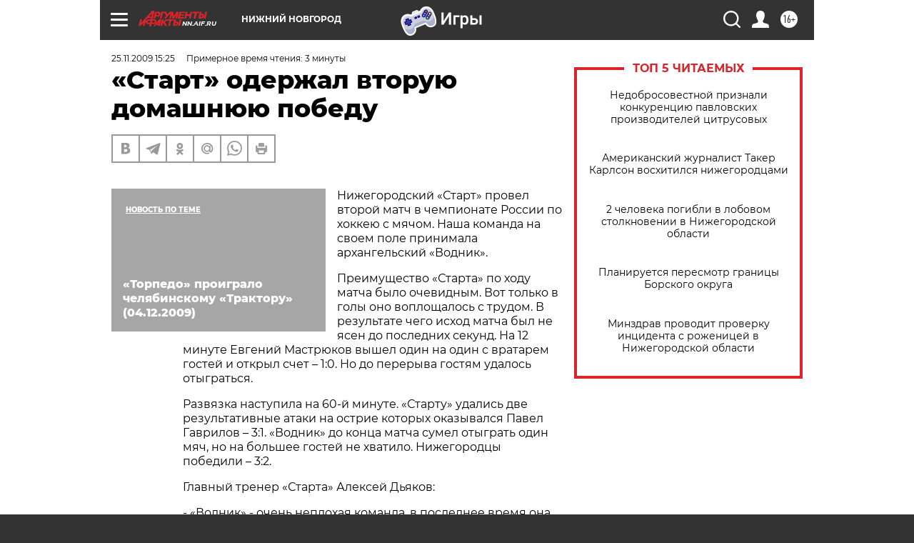

--- FILE ---
content_type: text/html; charset=UTF-8
request_url: https://nn.aif.ru/sport/details/518521
body_size: 25290
content:
<!DOCTYPE html>
<!--[if IE 8]><html class="ie8"> <![endif]-->
<!--[if gt IE 8]><!--><html lang="ru"> <!--<![endif]-->
<head>
    <!-- created_at 21-01-2026 03:11:30 -->
    <script>
        window.isIndexPage = 0;
        window.isMobileBrowser = 0;
        window.disableSidebarCut = 1;
        window.bannerDebugMode = 0;
    </script>

                
                                    <meta http-equiv="Content-Type" content="text/html; charset=utf-8" >
<meta name="format-detection" content="telephone=no" >
<meta name="viewport" content="width=device-width, user-scalable=no, initial-scale=1.0, maximum-scale=1.0, minimum-scale=1.0" >
<meta http-equiv="X-UA-Compatible" content="IE=edge,chrome=1" >
<meta name="HandheldFriendly" content="true" >
<meta name="format-detection" content="telephone=no" >
<meta name="theme-color" content="#ffffff" >
<meta name="description" content="На сей раз повержен архангельский" >
<meta name="keywords" content="" >
<meta name="article:published_time" content="2009-11-25T12:25:07+0300" >
<meta property="og:title" content="«Старт» одержал вторую домашнюю победу" >
<meta property="og:description" content="На сей раз повержен архангельский" >
<meta property="og:type" content="article" >
<meta property="og:image" content="https://nn.aif.ru/img/regions_og_image/nn.jpg" >
<meta property="og:url" content="https://nn.aif.ru/sport/details/518521" >
<meta property="og:site_name" content="AiF" >
<meta property="twitter:card" content="summary_large_image" >
<meta property="twitter:site" content="@aifonline" >
<meta property="twitter:title" content="«Старт» одержал вторую домашнюю победу" >
<meta property="twitter:description" content="На сей раз повержен архангельский" >
<meta property="twitter:creator" content="@aifonline" >
<meta property="twitter:domain" content="https://nn.aif.ru/sport/details/518521" >
<meta name="facebook-domain-verification" content="jiqbwww7rrqnwzjkizob7wrpmgmwq3" >
        <title>«Старт» одержал вторую домашнюю победу | АиФ Нижний Новгород</title>    <link rel="shortcut icon" type="image/x-icon" href="/favicon.ico" />
    <link rel="icon" type="image/svg+xml" href="/favicon.svg">
    
    <link rel="preload" href="/redesign2018/fonts/montserrat-v15-latin-ext_latin_cyrillic-ext_cyrillic-regular.woff2" as="font" type="font/woff2" crossorigin>
    <link rel="preload" href="/redesign2018/fonts/montserrat-v15-latin-ext_latin_cyrillic-ext_cyrillic-italic.woff2" as="font" type="font/woff2" crossorigin>
    <link rel="preload" href="/redesign2018/fonts/montserrat-v15-latin-ext_latin_cyrillic-ext_cyrillic-700.woff2" as="font" type="font/woff2" crossorigin>
    <link rel="preload" href="/redesign2018/fonts/montserrat-v15-latin-ext_latin_cyrillic-ext_cyrillic-700italic.woff2" as="font" type="font/woff2" crossorigin>
    <link rel="preload" href="/redesign2018/fonts/montserrat-v15-latin-ext_latin_cyrillic-ext_cyrillic-800.woff2" as="font" type="font/woff2" crossorigin>
    <link href="https://nn.aif.ru/amp/sport/details/518521" rel="amphtml" >
<link href="https://nn.aif.ru/sport/details/518521" rel="canonical" >
<link href="https://nn.aif.ru/redesign2018/css/style.css?5a7" media="all" rel="stylesheet" type="text/css" >
<link href="https://nn.aif.ru/img/icon/apple_touch_icon_57x57.png?5a7" rel="apple-touch-icon" sizes="57x57" >
<link href="https://nn.aif.ru/img/icon/apple_touch_icon_114x114.png?5a7" rel="apple-touch-icon" sizes="114x114" >
<link href="https://nn.aif.ru/img/icon/apple_touch_icon_72x72.png?5a7" rel="apple-touch-icon" sizes="72x72" >
<link href="https://nn.aif.ru/img/icon/apple_touch_icon_144x144.png?5a7" rel="apple-touch-icon" sizes="144x144" >
<link href="https://nn.aif.ru/img/icon/apple-touch-icon.png?5a7" rel="apple-touch-icon" sizes="180x180" >
<link href="https://nn.aif.ru/img/icon/favicon-32x32.png?5a7" rel="icon" type="image/png" sizes="32x32" >
<link href="https://nn.aif.ru/img/icon/favicon-16x16.png?5a7" rel="icon" type="image/png" sizes="16x16" >
<link href="https://nn.aif.ru/img/manifest.json?5a7" rel="manifest" >
<link href="https://nn.aif.ru/img/safari-pinned-tab.svg?5a7" rel="mask-icon" color="#d55b5b" >
<link href="https://ads.betweendigital.com" rel="preconnect" crossorigin="" >
        <script type="text/javascript">
    //<!--
    var isRedesignPage = true;    //-->
</script>
<script type="text/javascript" src="https://nn.aif.ru/js/output/jquery.min.js?5a7"></script>
<script type="text/javascript" src="https://nn.aif.ru/js/output/header_scripts.js?5a7"></script>
<script type="text/javascript">
    //<!--
    var _sf_startpt=(new Date()).getTime()    //-->
</script>
<script type="application/ld+json">
    {"@context":"https:\/\/schema.org","@type":"BreadcrumbList","itemListElement":[{"@type":"ListItem","position":1,"name":"\u0410\u0440\u0433\u0443\u043c\u0435\u043d\u0442\u044b \u0438 \u0424\u0430\u043a\u0442\u044b","item":"https:\/\/nn.aif.ru\/"},{"@type":"ListItem","position":2,"name":"\u0421\u041f\u041e\u0420\u0422","item":"https:\/\/nn.aif.ru\/sport"},{"@type":"ListItem","position":3,"name":"\u041a\u043b\u0443\u0431\u044b","item":"https:\/\/nn.aif.ru\/sport\/details"},{"@type":"ListItem","position":4,"name":"\u00ab\u0421\u0442\u0430\u0440\u0442\u00bb \u043e\u0434\u0435\u0440\u0436\u0430\u043b \u0432\u0442\u043e\u0440\u0443\u044e \u0434\u043e\u043c\u0430\u0448\u043d\u044e\u044e \u043f\u043e\u0431\u0435\u0434\u0443","item":"https:\/\/nn.aif.ru\/sport\/details\/518521"}]}</script>
<script type="text/javascript" src="https://yastatic.net/s3/passport-sdk/autofill/v1/sdk-suggest-with-polyfills-latest.js?5a7"></script>
<script type="text/javascript">
    //<!--
    window.YandexAuthParams = {"oauthQueryParams":{"client_id":"b104434ccf5a4638bdfe8a9101264f3c","response_type":"code","redirect_uri":"https:\/\/aif.ru\/oauth\/yandex\/callback"},"tokenPageOrigin":"https:\/\/aif.ru"};    //-->
</script>
<script type="text/javascript">
    //<!--
    function AdFox_getWindowSize() {
    var winWidth,winHeight;
	if( typeof( window.innerWidth ) == 'number' ) {
		//Non-IE
		winWidth = window.innerWidth;
		winHeight = window.innerHeight;
	} else if( document.documentElement && ( document.documentElement.clientWidth || document.documentElement.clientHeight ) ) {
		//IE 6+ in 'standards compliant mode'
		winWidth = document.documentElement.clientWidth;
		winHeight = document.documentElement.clientHeight;
	} else if( document.body && ( document.body.clientWidth || document.body.clientHeight ) ) {
		//IE 4 compatible
		winWidth = document.body.clientWidth;
		winHeight = document.body.clientHeight;
	}
	return {"width":winWidth, "height":winHeight};
}//END function AdFox_getWindowSize

function AdFox_getElementPosition(elemId){
    var elem;
    
    if (document.getElementById) {
		elem = document.getElementById(elemId);
	}
	else if (document.layers) {
		elem = document.elemId;
	}
	else if (document.all) {
		elem = document.all.elemId;
	}
    var w = elem.offsetWidth;
    var h = elem.offsetHeight;	
    var l = 0;
    var t = 0;
	
    while (elem)
    {
        l += elem.offsetLeft;
        t += elem.offsetTop;
        elem = elem.offsetParent;
    }

    return {"left":l, "top":t, "width":w, "height":h};
} //END function AdFox_getElementPosition

function AdFox_getBodyScrollTop(){
	return self.pageYOffset || (document.documentElement && document.documentElement.scrollTop) || (document.body && document.body.scrollTop);
} //END function AdFox_getBodyScrollTop

function AdFox_getBodyScrollLeft(){
	return self.pageXOffset || (document.documentElement && document.documentElement.scrollLeft) || (document.body && document.body.scrollLeft);
}//END function AdFox_getBodyScrollLeft

function AdFox_Scroll(elemId,elemSrc){
   var winPos = AdFox_getWindowSize();
   var winWidth = winPos.width;
   var winHeight = winPos.height;
   var scrollY = AdFox_getBodyScrollTop();
   var scrollX =  AdFox_getBodyScrollLeft();
   var divId = 'AdFox_banner_'+elemId;
   var ltwhPos = AdFox_getElementPosition(divId);
   var lPos = ltwhPos.left;
   var tPos = ltwhPos.top;

   if(scrollY+winHeight+5 >= tPos && scrollX+winWidth+5 >= lPos){
      AdFox_getCodeScript(1,elemId,elemSrc);
	  }else{
	     setTimeout('AdFox_Scroll('+elemId+',"'+elemSrc+'");',100);
	  }
}//End function AdFox_Scroll    //-->
</script>
<script type="text/javascript">
    //<!--
    function AdFox_SetLayerVis(spritename,state){
   document.getElementById(spritename).style.visibility=state;
}

function AdFox_Open(AF_id){
   AdFox_SetLayerVis('AdFox_DivBaseFlash_'+AF_id, "hidden");
   AdFox_SetLayerVis('AdFox_DivOverFlash_'+AF_id, "visible");
}

function AdFox_Close(AF_id){
   AdFox_SetLayerVis('AdFox_DivOverFlash_'+AF_id, "hidden");
   AdFox_SetLayerVis('AdFox_DivBaseFlash_'+AF_id, "visible");
}

function AdFox_getCodeScript(AF_n,AF_id,AF_src){
   var AF_doc;
   if(AF_n<10){
      try{
	     if(document.all && !window.opera){
		    AF_doc = window.frames['AdFox_iframe_'+AF_id].document;
			}else if(document.getElementById){
			         AF_doc = document.getElementById('AdFox_iframe_'+AF_id).contentDocument;
					 }
		 }catch(e){}
    if(AF_doc){
	   AF_doc.write('<scr'+'ipt type="text/javascript" src="'+AF_src+'"><\/scr'+'ipt>');
	   }else{
	      setTimeout('AdFox_getCodeScript('+(++AF_n)+','+AF_id+',"'+AF_src+'");', 100);
		  }
		  }
}

function adfoxSdvigContent(banID, flashWidth, flashHeight){
	var obj = document.getElementById('adfoxBanner'+banID).style;
	if (flashWidth == '100%') obj.width = flashWidth;
	    else obj.width = flashWidth + "px";
	if (flashHeight == '100%') obj.height = flashHeight;
	    else obj.height = flashHeight + "px";
}

function adfoxVisibilityFlash(banName, flashWidth, flashHeight){
    	var obj = document.getElementById(banName).style;
	if (flashWidth == '100%') obj.width = flashWidth;
	    else obj.width = flashWidth + "px";
	if (flashHeight == '100%') obj.height = flashHeight;
	    else obj.height = flashHeight + "px";
}

function adfoxStart(banID, FirShowFlNum, constVisFlashFir, sdvigContent, flash1Width, flash1Height, flash2Width, flash2Height){
	if (FirShowFlNum == 1) adfoxVisibilityFlash('adfoxFlash1'+banID, flash1Width, flash1Height);
	    else if (FirShowFlNum == 2) {
		    adfoxVisibilityFlash('adfoxFlash2'+banID, flash2Width, flash2Height);
	        if (constVisFlashFir == 'yes') adfoxVisibilityFlash('adfoxFlash1'+banID, flash1Width, flash1Height);
		    if (sdvigContent == 'yes') adfoxSdvigContent(banID, flash2Width, flash2Height);
		        else adfoxSdvigContent(banID, flash1Width, flash1Height);
	}
}

function adfoxOpen(banID, constVisFlashFir, sdvigContent, flash2Width, flash2Height){
	var aEventOpenClose = new Image();
	var obj = document.getElementById("aEventOpen"+banID);
	if (obj) aEventOpenClose.src =  obj.title+'&rand='+Math.random()*1000000+'&prb='+Math.random()*1000000;
	adfoxVisibilityFlash('adfoxFlash2'+banID, flash2Width, flash2Height);
	if (constVisFlashFir != 'yes') adfoxVisibilityFlash('adfoxFlash1'+banID, 1, 1);
	if (sdvigContent == 'yes') adfoxSdvigContent(banID, flash2Width, flash2Height);
}


function adfoxClose(banID, constVisFlashFir, sdvigContent, flash1Width, flash1Height){
	var aEventOpenClose = new Image();
	var obj = document.getElementById("aEventClose"+banID);
	if (obj) aEventOpenClose.src =  obj.title+'&rand='+Math.random()*1000000+'&prb='+Math.random()*1000000;
	adfoxVisibilityFlash('adfoxFlash2'+banID, 1, 1);
	if (constVisFlashFir != 'yes') adfoxVisibilityFlash('adfoxFlash1'+banID, flash1Width, flash1Height);
	if (sdvigContent == 'yes') adfoxSdvigContent(banID, flash1Width, flash1Height);
}    //-->
</script>
<script type="text/javascript" async="true" src="https://yandex.ru/ads/system/header-bidding.js?5a7"></script>
<script type="text/javascript" src="https://ad.mail.ru/static/sync-loader.js?5a7"></script>
<script type="text/javascript" async="true" src="https://cdn.skcrtxr.com/roxot-wrapper/js/roxot-manager.js?pid=42c21743-edce-4460-a03e-02dbaef8f162"></script>
<script type="text/javascript" src="https://cdn-rtb.sape.ru/js/uids.js?5a7"></script>
<script type="text/javascript">
    //<!--
        var adfoxBiddersMap = {
    "betweenDigital": "816043",
 "mediasniper": "2218745",
    "myTarget": "810102",
 "buzzoola": "1096246",
 "adfox_roden-media": "3373170",
    "videonow": "2966090", 
 "adfox_adsmart": "1463295",
  "Gnezdo": "3123512",
    "roxot": "3196121",
 "astralab": "2486209",
  "getintent": "3186204",
 "sape": "2758269",
 "adwile": "2733112",
 "hybrid": "2809332"
};
var syncid = window.rb_sync.id;
	  var biddersCpmAdjustmentMap = {
      'adfox_adsmart': 0.6,
	  'Gnezdo': 0.8,
	  'adwile': 0.8
  };

if (window.innerWidth >= 1024) {
var adUnits = [{
        "code": "adfox_153825256063495017",
  "sizes": [[300, 600], [240,400]],
        "bids": [{
                "bidder": "betweenDigital",
                "params": {
                    "placementId": "3235886"
                }
            },{
                "bidder": "myTarget",
                "params": {
                    "placementId": "555209",
"sendTargetRef": "true",
"additional": {
"fpid": syncid
}			
                }
            },{
                "bidder": "hybrid",
                "params": {
                    "placementId": "6582bbf77bc72f59c8b22f65"
                }
            },{
                "bidder": "buzzoola",
                "params": {
                    "placementId": "1252803"
                }
            },{
                "bidder": "videonow",
                "params": {
                    "placementId": "8503533"
                }
            },{
                    "bidder": "adfox_adsmart",
                    "params": {
						p1: 'cqguf',
						p2: 'hhro'
					}
            },{
                    "bidder": "roxot",
                    "params": {
						placementId: '2027d57b-1cff-4693-9a3c-7fe57b3bcd1f',
						sendTargetRef: true
					}
            },{
                    "bidder": "mediasniper",
                    "params": {
						"placementId": "4417"
					}
            },{
                    "bidder": "Gnezdo",
                    "params": {
						"placementId": "354318"
					}
            },{
                    "bidder": "getintent",
                    "params": {
						"placementId": "215_V_aif.ru_D_Top_300x600"
					}
            },{
                    "bidder": "adfox_roden-media",
                    "params": {
						p1: "dilmj",
						p2: "emwl"
					}
            },{
                    "bidder": "astralab",
                    "params": {
						"placementId": "642ad3a28528b410c4990932"
					}
            }
        ]
    },{
        "code": "adfox_150719646019463024",
		"sizes": [[640,480], [640,360]],
        "bids": [{
                "bidder": "adfox_adsmart",
                    "params": {
						p1: 'cmqsb',
						p2: 'ul'
					}
            },{
                "bidder": "sape",
                "params": {
                    "placementId": "872427",
					additional: {
                       sapeFpUids: window.sapeRrbFpUids || []
                   }				
                }
            },{
                "bidder": "roxot",
                "params": {
                    placementId: '2b61dd56-9c9f-4c45-a5f5-98dd5234b8a1',
					sendTargetRef: true
                }
            },{
                "bidder": "getintent",
                "params": {
                    "placementId": "215_V_aif.ru_D_AfterArticle_640х480"
                }
            }
        ]
    },{
        "code": "adfox_149010055036832877",
		"sizes": [[970,250]],
		"bids": [{
                    "bidder": "adfox_roden-media",
                    "params": {
						p1: 'dilmi',
						p2: 'hfln'
					}
            },{
                    "bidder": "buzzoola",
                    "params": {
						"placementId": "1252804"
					}
            },{
                    "bidder": "getintent",
                    "params": {
						"placementId": "215_V_aif.ru_D_Billboard_970x250"
					}
            },{
                "bidder": "astralab",
                "params": {
                    "placementId": "67bf071f4e6965fa7b30fea3"
                }
            },{
                    "bidder": "hybrid",
                    "params": {
						"placementId": "6582bbf77bc72f59c8b22f66"
					}
            },{
                    "bidder": "myTarget",
                    "params": {
						"placementId": "1462991",
"sendTargetRef": "true",
"additional": {
"fpid": syncid
}			
					}
            }			           
        ]        
    },{
        "code": "adfox_149874332414246474",
		"sizes": [[640,360], [300,250], [640,480]],
		"codeType": "combo",
		"bids": [{
                "bidder": "mediasniper",
                "params": {
                    "placementId": "4419"
                }
            },{
                "bidder": "buzzoola",
                "params": {
                    "placementId": "1220692"
                }
            },{
                "bidder": "astralab",
                "params": {
                    "placementId": "66fd25eab13381b469ae4b39"
                }
            },
			{
                    "bidder": "betweenDigital",
                    "params": {
						"placementId": "4502825"
					}
            }
			           
        ]        
    },{
        "code": "adfox_149848658878716687",
		"sizes": [[300,600], [240,400]],
        "bids": [{
                "bidder": "betweenDigital",
                "params": {
                    "placementId": "3377360"
                }
            },{
                "bidder": "roxot",
                "params": {
                    placementId: 'fdaba944-bdaa-4c63-9dd3-af12fc6afbf8',
					sendTargetRef: true
                }
            },{
                "bidder": "sape",
                "params": {
                    "placementId": "872425",
					additional: {
                       sapeFpUids: window.sapeRrbFpUids || []
                   }
                }
            },{
                "bidder": "adwile",
                "params": {
                    "placementId": "27990"
                }
            }
        ]        
    }
],
	syncPixels = [{
    bidder: 'hybrid',
    pixels: [
    "https://www.tns-counter.ru/V13a****idsh_ad/ru/CP1251/tmsec=idsh_dis/",
    "https://www.tns-counter.ru/V13a****idsh_vid/ru/CP1251/tmsec=idsh_aifru-hbrdis/",
    "https://mc.yandex.ru/watch/66716692?page-url=aifru%3Futm_source=dis_hybrid_default%26utm_medium=%26utm_campaign=%26utm_content=%26utm_term=&page-ref="+window.location.href
]
  }
  ];
} else if (window.innerWidth < 1024) {
var adUnits = [{
        "code": "adfox_14987283079885683",
		"sizes": [[300,250], [300,240]],
        "bids": [{
                "bidder": "betweenDigital",
                "params": {
                    "placementId": "2492448"
                }
            },{
                "bidder": "myTarget",
                "params": {
                    "placementId": "226830",
"sendTargetRef": "true",
"additional": {
"fpid": syncid
}			
                }
            },{
                "bidder": "hybrid",
                "params": {
                    "placementId": "6582bbf77bc72f59c8b22f64"
                }
            },{
                "bidder": "mediasniper",
                "params": {
                    "placementId": "4418"
                }
            },{
                "bidder": "buzzoola",
                "params": {
                    "placementId": "563787"
                }
            },{
                "bidder": "roxot",
                "params": {
                    placementId: '20bce8ad-3a5e-435a-964f-47be17e201cf',
					sendTargetRef: true
                }
            },{
                "bidder": "videonow",
                "params": {
                    "placementId": "2577490"
                }
            },{
                "bidder": "adfox_adsmart",
                    "params": {
						p1: 'cqmbg',
						p2: 'ul'
					}
            },{
                    "bidder": "Gnezdo",
                    "params": {
						"placementId": "354316"
					}
            },{
                    "bidder": "getintent",
                    "params": {
						"placementId": "215_V_aif.ru_M_Top_300x250"
					}
            },{
                    "bidder": "adfox_roden-media",
                    "params": {
						p1: "dilmx",
						p2: "hbts"
					}
            },{
                "bidder": "astralab",
                "params": {
                    "placementId": "642ad47d8528b410c4990933"
                }
            }			
        ]        
    },{
        "code": "adfox_153545578261291257",
		"bids": [{
                    "bidder": "sape",
                    "params": {
						"placementId": "872426",
					additional: {
                       sapeFpUids: window.sapeRrbFpUids || []
                   }
					}
            },{
                    "bidder": "roxot",
                    "params": {
						placementId: 'eb2ebb9c-1e7e-4c80-bef7-1e93debf197c',
						sendTargetRef: true
					}
            }
			           
        ]        
    },{
        "code": "adfox_165346609120174064",
		"sizes": [[320,100]],
		"bids": [            
            		{
                    "bidder": "buzzoola",
                    "params": {
						"placementId": "1252806"
					}
            },{
                    "bidder": "getintent",
                    "params": {
						"placementId": "215_V_aif.ru_M_FloorAd_320x100"
					}
            }
			           
        ]        
    },{
        "code": "adfox_155956315896226671",
		"bids": [            
            		{
                    "bidder": "buzzoola",
                    "params": {
						"placementId": "1252805"
					}
            },{
                    "bidder": "sape",
                    "params": {
						"placementId": "887956",
					additional: {
                       sapeFpUids: window.sapeRrbFpUids || []
                   }
					}
            },{
                    "bidder": "myTarget",
                    "params": {
						"placementId": "821424",
"sendTargetRef": "true",
"additional": {
"fpid": syncid
}			
					}
            }
			           
        ]        
    },{
        "code": "adfox_149874332414246474",
		"sizes": [[640,360], [300,250], [640,480]],
		"codeType": "combo",
		"bids": [{
                "bidder": "adfox_roden-media",
                "params": {
					p1: 'dilmk',
					p2: 'hfiu'
				}
            },{
                "bidder": "mediasniper",
                "params": {
                    "placementId": "4419"
                }
            },{
                "bidder": "roxot",
                "params": {
                    placementId: 'ba25b33d-cd61-4c90-8035-ea7d66f011c6',
					sendTargetRef: true
                }
            },{
                "bidder": "adwile",
                "params": {
                    "placementId": "27991"
                }
            },{
                    "bidder": "Gnezdo",
                    "params": {
						"placementId": "354317"
					}
            },{
                    "bidder": "getintent",
                    "params": {
						"placementId": "215_V_aif.ru_M_Comboblock_300x250"
					}
            },{
                    "bidder": "astralab",
                    "params": {
						"placementId": "66fd260fb13381b469ae4b3f"
					}
            },{
                    "bidder": "betweenDigital",
                    "params": {
						"placementId": "4502825"
					}
            }
			]        
    }
],
	syncPixels = [
  {
    bidder: 'hybrid',
    pixels: [
    "https://www.tns-counter.ru/V13a****idsh_ad/ru/CP1251/tmsec=idsh_mob/",
    "https://www.tns-counter.ru/V13a****idsh_vid/ru/CP1251/tmsec=idsh_aifru-hbrmob/",
    "https://mc.yandex.ru/watch/66716692?page-url=aifru%3Futm_source=mob_hybrid_default%26utm_medium=%26utm_campaign=%26utm_content=%26utm_term=&page-ref="+window.location.href
]
  }
  ];
}
var userTimeout = 1500;
window.YaHeaderBiddingSettings = {
    biddersMap: adfoxBiddersMap,
	biddersCpmAdjustmentMap: biddersCpmAdjustmentMap,
    adUnits: adUnits,
    timeout: userTimeout,
    syncPixels: syncPixels	
};    //-->
</script>
<script type="text/javascript">
    //<!--
    window.yaContextCb = window.yaContextCb || []    //-->
</script>
<script type="text/javascript" async="true" src="https://yandex.ru/ads/system/context.js?5a7"></script>
<script type="text/javascript">
    //<!--
    window.EventObserver = {
    observers: {},

    subscribe: function (name, fn) {
        if (!this.observers.hasOwnProperty(name)) {
            this.observers[name] = [];
        }
        this.observers[name].push(fn)
    },
    
    unsubscribe: function (name, fn) {
        if (!this.observers.hasOwnProperty(name)) {
            return;
        }
        this.observers[name] = this.observers[name].filter(function (subscriber) {
            return subscriber !== fn
        })
    },
    
    broadcast: function (name, data) {
        if (!this.observers.hasOwnProperty(name)) {
            return;
        }
        this.observers[name].forEach(function (subscriber) {
            return subscriber(data)
        })
    }
};    //-->
</script>    
    <script>
  var adcm_config ={
    id:1064,
    platformId: 64,
    init: function () {
      window.adcm.call();
    }
  };
</script>
<script src="https://tag.digitaltarget.ru/adcm.js" async></script>    <meta name="yandex-verification" content="d50e5de5d168677b" /><meta name="google-site-verification" content="U62sDHlgue3osrNGy7cOyUkCYoiceFwcIM0im-6tbbE" />    <link rel="stylesheet" type="text/css" media="print" href="https://nn.aif.ru/redesign2018/css/print.css?5a7" />
    <base href=""/>
</head><body class="region__nn ">
<div class="overlay"></div>
<!-- Rating@Mail.ru counter -->
<script type="text/javascript">
var _tmr = window._tmr || (window._tmr = []);
_tmr.push({id: "59428", type: "pageView", start: (new Date()).getTime()});
(function (d, w, id) {
  if (d.getElementById(id)) return;
  var ts = d.createElement("script"); ts.type = "text/javascript"; ts.async = true; ts.id = id;
  ts.src = "https://top-fwz1.mail.ru/js/code.js";
  var f = function () {var s = d.getElementsByTagName("script")[0]; s.parentNode.insertBefore(ts, s);};
  if (w.opera == "[object Opera]") { d.addEventListener("DOMContentLoaded", f, false); } else { f(); }
})(document, window, "topmailru-code");
</script><noscript><div>
<img src="https://top-fwz1.mail.ru/counter?id=59428;js=na" style="border:0;position:absolute;left:-9999px;" alt="Top.Mail.Ru" />
</div></noscript>
<!-- //Rating@Mail.ru counter -->



<div class="container white_bg" id="container">
    
        <noindex><div class="adv_content bp__body_first adwrapper"><div class="banner_params hide" data-params="{&quot;id&quot;:5465,&quot;num&quot;:1,&quot;place&quot;:&quot;body_first&quot;}"></div>
<!--AdFox START-->
<!--aif_direct-->
<!--Площадка: AIF_fullscreen/catfish / * / *-->
<!--Тип баннера: CatFish-->
<!--Расположение: <верх страницы>-->
<div id="adfox_155956532411722131"></div>
<script>
window.yaContextCb.push(()=>{
    Ya.adfoxCode.create({
      ownerId: 249933,
        containerId: 'adfox_155956532411722131',
type: 'fullscreen',
platform: 'desktop',
        params: {
            pp: 'g',
            ps: 'didj',
            p2: 'gkue',
            puid1: ''
        }
    });
});
</script></div></noindex>
        
        <!--баннер над шапкой--->
                <div class="banner_box">
            <div class="main_banner">
                <noindex><div class="adv_content bp__header no_portr cont_center adwrapper no_mob"><div class="banner_params hide" data-params="{&quot;id&quot;:1500,&quot;num&quot;:1,&quot;place&quot;:&quot;header&quot;}"></div>
<center data-slot="1500">

<!--AdFox START-->
<!--aif_direct-->
<!--Площадка: AIF.ru / * / *-->
<!--Тип баннера: Background-->
<!--Расположение: <верх страницы>-->
<div id="adfox_149010055036832877"></div>
<script>
window.yaContextCb.push(()=>{
    Ya.adfoxCode.create({
      ownerId: 249933,
        containerId: 'adfox_149010055036832877',
        params: {
            pp: 'g',
            ps: 'chxs',
            p2: 'fmis'
          
        }
    });
});
</script>

<script>
$(document).ready(function() {
$('#container').addClass('total_branb_no_top');
 });
</script>
<style>
body > a[style] {position:fixed !important;}
</style> 
  


</center></div></noindex>            </div>
        </div>
                <!--//баннер  над шапкой--->

    <script>
	currentUser = new User();
</script>

<header class="header">
    <div class="count_box_nodisplay">
    <div class="couter_block"><!--LiveInternet counter-->
<script type="text/javascript"><!--
document.write("<img src='https://counter.yadro.ru//hit;AIF?r"+escape(document.referrer)+((typeof(screen)=="undefined")?"":";s"+screen.width+"*"+screen.height+"*"+(screen.colorDepth?screen.colorDepth:screen.pixelDepth))+";u"+escape(document.URL)+";h"+escape(document.title.substring(0,80))+";"+Math.random()+"' width=1 height=1 alt=''>");
//--></script><!--/LiveInternet--></div></div>    <div class="topline">
    <a href="#" class="burger openCloser">
        <div class="burger__wrapper">
            <span class="burger__line"></span>
            <span class="burger__line"></span>
            <span class="burger__line"></span>
        </div>
    </a>

    
    <a href="/" class="logo_box">
                <img width="96" height="22" src="https://nn.aif.ru/redesign2018/img/logo.svg?5a7" alt="Аргументы и Факты">
        <div class="region_url">
            nn.aif.ru        </div>
            </a>
    <div itemscope itemtype="http://schema.org/Organization" class="schema_org">
        <img itemprop="logo" src="https://nn.aif.ru/redesign2018/img/logo.svg?5a7" />
        <a itemprop="url" href="/"></a>
        <meta itemprop="name" content="АО «Аргументы и Факты»" />
        <div itemprop="address" itemscope itemtype="http://schema.org/PostalAddress">
            <meta itemprop="postalCode" content="101000" />
            <meta itemprop="addressLocality" content="Москва" />
            <meta itemprop="streetAddress" content="ул. Мясницкая, д. 42"/>
            <meta itemprop="addressCountry" content="RU"/>
            <a itemprop="telephone" href="tel:+74956465757">+7 (495) 646 57 57</a>
        </div>
    </div>
    <div class="age16 age16_topline">16+</div>
    <a href="#" class="region regionOpenCloser">
        <img width="19" height="25" src="https://nn.aif.ru/redesign2018/img/location.svg?5a7"><span>Нижний Новгород</span>
    </a>
    <div class="topline__slot">
         <noindex><div class="adv_content bp__header_in_topline adwrapper"><div class="banner_params hide" data-params="{&quot;id&quot;:6014,&quot;num&quot;:1,&quot;place&quot;:&quot;header_in_topline&quot;}"></div>
<a href="https://aif.ru/onlinegames?utm_source=aif&utm_medium=banner&utm_campaign=games">
  <img src="https://static1-repo.aif.ru/1/ce/3222991/243b17d0964e68617fe6015e07883e97.webp"
       border="0" width="200" height="56" alt="Игры — АиФ Онлайн">
</a></div></noindex>    </div>

    <!--a class="topline__hashtag" href="https://aif.ru/health/coronavirus/?utm_medium=header&utm_content=covid&utm_source=aif">#остаемсядома</a-->
    <div class="auth_user_status_js">
        <a href="#" class="user auth_link_login_js auth_open_js"><img width="24" height="24" src="https://nn.aif.ru/redesign2018/img/user_ico.svg?5a7"></a>
        <a href="/profile" class="user auth_link_profile_js" style="display: none"><img width="24" height="24" src="https://nn.aif.ru/redesign2018/img/user_ico.svg?5a7"></a>
    </div>
    <div class="search_box">
        <a href="#" class="search_ico searchOpener">
            <img width="24" height="24" src="https://nn.aif.ru/redesign2018/img/search_ico.svg?5a7">
        </a>
        <div class="search_input">
            <form action="/search" id="search_form1">
                <input type="text" name="text" maxlength="50"/>
            </form>
        </div>
    </div>
</div>

<div class="fixed_menu topline">
    <div class="cont_center">
        <a href="#" class="burger openCloser">
            <div class="burger__wrapper">
                <span class="burger__line"></span>
                <span class="burger__line"></span>
                <span class="burger__line"></span>
            </div>
        </a>
        <a href="/" class="logo_box">
                        <img width="96" height="22" src="https://nn.aif.ru/redesign2018/img/logo.svg?5a7" alt="Аргументы и Факты">
            <div class="region_url">
                nn.aif.ru            </div>
                    </a>
        <div class="age16 age16_topline">16+</div>
        <a href="/" class="region regionOpenCloser">
            <img width="19" height="25" src="https://nn.aif.ru/redesign2018/img/location.svg?5a7">
            <span>Нижний Новгород</span>
        </a>
        <div class="topline__slot">
            <noindex><div class="adv_content bp__header_in_topline adwrapper"><div class="banner_params hide" data-params="{&quot;id&quot;:6014,&quot;num&quot;:1,&quot;place&quot;:&quot;header_in_topline&quot;}"></div>
<a href="https://aif.ru/onlinegames?utm_source=aif&utm_medium=banner&utm_campaign=games">
  <img src="https://static1-repo.aif.ru/1/ce/3222991/243b17d0964e68617fe6015e07883e97.webp"
       border="0" width="200" height="56" alt="Игры — АиФ Онлайн">
</a></div></noindex>        </div>

        <!--a class="topline__hashtag" href="https://aif.ru/health/coronavirus/?utm_medium=header&utm_content=covid&utm_source=aif">#остаемсядома</a-->
        <div class="auth_user_status_js">
            <a href="#" class="user auth_link_login_js auth_open_js"><img width="24" height="24" src="https://nn.aif.ru/redesign2018/img/user_ico.svg?5a7"></a>
            <a href="/profile" class="user auth_link_profile_js" style="display: none"><img width="24" height="24" src="https://nn.aif.ru/redesign2018/img/user_ico.svg?5a7"></a>
        </div>
        <div class="search_box">
            <a href="#" class="search_ico searchOpener">
                <img width="24" height="24" src="https://nn.aif.ru/redesign2018/img/search_ico.svg?5a7">
            </a>
            <div class="search_input">
                <form action="/search">
                    <input type="text" name="text" maxlength="50" >
                </form>
            </div>
        </div>
    </div>
</div>    <div class="regions_box">
    <nav class="cont_center">
        <ul class="regions">
            <li><a href="https://aif.ru?from_menu=1">ФЕДЕРАЛЬНЫЙ</a></li>
            <li><a href="https://spb.aif.ru">САНКТ-ПЕТЕРБУРГ</a></li>

            
                                    <li><a href="https://adigea.aif.ru">Адыгея</a></li>
                
            
                                    <li><a href="https://arh.aif.ru">Архангельск</a></li>
                
            
                
            
                
            
                                    <li><a href="https://astrakhan.aif.ru">Астрахань</a></li>
                
            
                                    <li><a href="https://altai.aif.ru">Барнаул</a></li>
                
            
                                    <li><a href="https://aif.by">Беларусь</a></li>
                
            
                                    <li><a href="https://bel.aif.ru">Белгород</a></li>
                
            
                
            
                                    <li><a href="https://bryansk.aif.ru">Брянск</a></li>
                
            
                                    <li><a href="https://bur.aif.ru">Бурятия</a></li>
                
            
                                    <li><a href="https://vl.aif.ru">Владивосток</a></li>
                
            
                                    <li><a href="https://vlad.aif.ru">Владимир</a></li>
                
            
                                    <li><a href="https://vlg.aif.ru">Волгоград</a></li>
                
            
                                    <li><a href="https://vologda.aif.ru">Вологда</a></li>
                
            
                                    <li><a href="https://vrn.aif.ru">Воронеж</a></li>
                
            
                
            
                                    <li><a href="https://dag.aif.ru">Дагестан</a></li>
                
            
                
            
                                    <li><a href="https://ivanovo.aif.ru">Иваново</a></li>
                
            
                                    <li><a href="https://irk.aif.ru">Иркутск</a></li>
                
            
                                    <li><a href="https://kazan.aif.ru">Казань</a></li>
                
            
                                    <li><a href="https://kzaif.kz">Казахстан</a></li>
                
            
                
            
                                    <li><a href="https://klg.aif.ru">Калининград</a></li>
                
            
                
            
                                    <li><a href="https://kaluga.aif.ru">Калуга</a></li>
                
            
                                    <li><a href="https://kamchatka.aif.ru">Камчатка</a></li>
                
            
                
            
                                    <li><a href="https://karel.aif.ru">Карелия</a></li>
                
            
                                    <li><a href="https://kirov.aif.ru">Киров</a></li>
                
            
                                    <li><a href="https://komi.aif.ru">Коми</a></li>
                
            
                                    <li><a href="https://kostroma.aif.ru">Кострома</a></li>
                
            
                                    <li><a href="https://kuban.aif.ru">Краснодар</a></li>
                
            
                                    <li><a href="https://krsk.aif.ru">Красноярск</a></li>
                
            
                                    <li><a href="https://krym.aif.ru">Крым</a></li>
                
            
                                    <li><a href="https://kuzbass.aif.ru">Кузбасс</a></li>
                
            
                
            
                
            
                                    <li><a href="https://aif.kg">Кыргызстан</a></li>
                
            
                                    <li><a href="https://mar.aif.ru">Марий Эл</a></li>
                
            
                                    <li><a href="https://saransk.aif.ru">Мордовия</a></li>
                
            
                                    <li><a href="https://murmansk.aif.ru">Мурманск</a></li>
                
            
                
            
                                    <li><a href="https://nn.aif.ru">Нижний Новгород</a></li>
                
            
                                    <li><a href="https://nsk.aif.ru">Новосибирск</a></li>
                
            
                
            
                                    <li><a href="https://omsk.aif.ru">Омск</a></li>
                
            
                                    <li><a href="https://oren.aif.ru">Оренбург</a></li>
                
            
                                    <li><a href="https://penza.aif.ru">Пенза</a></li>
                
            
                                    <li><a href="https://perm.aif.ru">Пермь</a></li>
                
            
                                    <li><a href="https://pskov.aif.ru">Псков</a></li>
                
            
                                    <li><a href="https://rostov.aif.ru">Ростов-на-Дону</a></li>
                
            
                                    <li><a href="https://rzn.aif.ru">Рязань</a></li>
                
            
                                    <li><a href="https://samara.aif.ru">Самара</a></li>
                
            
                
            
                                    <li><a href="https://saratov.aif.ru">Саратов</a></li>
                
            
                                    <li><a href="https://sakhalin.aif.ru">Сахалин</a></li>
                
            
                
            
                                    <li><a href="https://smol.aif.ru">Смоленск</a></li>
                
            
                
            
                                    <li><a href="https://stav.aif.ru">Ставрополь</a></li>
                
            
                
            
                                    <li><a href="https://tver.aif.ru">Тверь</a></li>
                
            
                                    <li><a href="https://tlt.aif.ru">Тольятти</a></li>
                
            
                                    <li><a href="https://tomsk.aif.ru">Томск</a></li>
                
            
                                    <li><a href="https://tula.aif.ru">Тула</a></li>
                
            
                                    <li><a href="https://tmn.aif.ru">Тюмень</a></li>
                
            
                                    <li><a href="https://udm.aif.ru">Удмуртия</a></li>
                
            
                
            
                                    <li><a href="https://ul.aif.ru">Ульяновск</a></li>
                
            
                                    <li><a href="https://ural.aif.ru">Урал</a></li>
                
            
                                    <li><a href="https://ufa.aif.ru">Уфа</a></li>
                
            
                
            
                
            
                                    <li><a href="https://hab.aif.ru">Хабаровск</a></li>
                
            
                
            
                                    <li><a href="https://chv.aif.ru">Чебоксары</a></li>
                
            
                                    <li><a href="https://chel.aif.ru">Челябинск</a></li>
                
            
                                    <li><a href="https://chr.aif.ru">Черноземье</a></li>
                
            
                                    <li><a href="https://chita.aif.ru">Чита</a></li>
                
            
                                    <li><a href="https://ugra.aif.ru">Югра</a></li>
                
            
                                    <li><a href="https://yakutia.aif.ru">Якутия</a></li>
                
            
                                    <li><a href="https://yamal.aif.ru">Ямал</a></li>
                
            
                                    <li><a href="https://yar.aif.ru">Ярославль</a></li>
                
                    </ul>
    </nav>
</div>    <div class="top_menu_box">
    <div class="cont_center">
        <nav class="top_menu main_menu_wrapper_js">
                            <ul class="main_menu main_menu_js" id="rubrics">
                                    <li  class="menuItem top_level_item_js">

        <a  href="https://nn.aif.ru/news/region" title="Новости" id="custommenu-10212">Новости</a>
    
    </li>                                                <li  class="menuItem top_level_item_js">

        <span  title="Спецпроекты">Спецпроекты</span>
    
            <div class="subrubrics_box submenu_js">
            <ul>
                                                            <li  class="menuItem">

        <a  href="http://dobroe.aif.ru/" title="АиФ. Доброе сердце" id="custommenu-6506">АиФ. Доброе сердце</a>
    
    </li>                                                                                <li  class="menuItem">

        <a  href="https://nn.aif.ru/geroidzerzhinska/" title="«История Дзержинска — история моей семьи»" id="custommenu-11710">«История Дзержинска — история моей семьи»</a>
    
    </li>                                                                                <li  class="menuItem">

        <a  href="https://nn.aif.ru/naslednikikulibina/" title="Наследники Кулибина" id="custommenu-11476">Наследники Кулибина</a>
    
    </li>                                                                                <li  class="menuItem">

        <a  href="http://warletters.aif.ru/" title="Письма на фронт" id="custommenu-7840">Письма на фронт</a>
    
    </li>                                                                                <li  class="menuItem">

        <a  href="https://aif.ru/static/1965080" title="Детская книга войны" id="custommenu-8400">Детская книга войны</a>
    
    </li>                                                                                <li  class="menuItem">

        <a  href="https://aif.ru/special" title="Все спецпроекты" id="custommenu-9058">Все спецпроекты</a>
    
    </li>                                                </ul>
        </div>
    </li>                                                <li  class="menuItem top_level_item_js">

        <a  href="https://nn.aif.ru/gallery" title="Фотогалереи" id="custommenu-11215">Фотогалереи</a>
    
    </li>                                                <li  data-rubric_id="1207" class="menuItem top_level_item_js">

        <a  href="/health" title="ЗДОРОВЬЕ" id="custommenu-11210">ЗДОРОВЬЕ</a>
    
    </li>                                                <li  class="menuItem top_level_item_js">

        <a  href="https://nn.aif.ru/professii/" title="Выбор профессии 2021" id="custommenu-10758">Выбор профессии 2021</a>
    
    </li>                                                <li  class="menuItem top_level_item_js">

        <a  href="https://nn.aif.ru/spo80/" title="80 лет системе профобразования" id="custommenu-10498">80 лет системе профобразования</a>
    
    </li>                                                <li  class="menuItem top_level_item_js">

        <a  href="https://nn.aif.ru/dontknows/all" title="ВОПРОС-ОТВЕТ" id="custommenu-7353">ВОПРОС-ОТВЕТ</a>
    
    </li>                                                <li  data-rubric_id="1200" class="menuItem top_level_item_js">

        <a  href="/society" title="ОБЩЕСТВО" id="custommenu-4828">ОБЩЕСТВО</a>
    
            <div class="subrubrics_box submenu_js">
            <ul>
                                                            <li  data-rubric_id="1218" class="menuItem">

        <a  href="/society/persona" title="Персона" id="custommenu-4833">Персона</a>
    
    </li>                                                                                <li  data-rubric_id="1219" class="menuItem">

        <a  href="/society/details" title="События" id="custommenu-4834">События</a>
    
    </li>                                                </ul>
        </div>
    </li>                                                <li  data-rubric_id="1230" class="menuItem top_level_item_js">

        <a  href="/incidents" title="ПРОИСШЕСТВИЯ" id="custommenu-5575">ПРОИСШЕСТВИЯ</a>
    
            <div class="subrubrics_box submenu_js">
            <ul>
                                                            <li  data-rubric_id="1231" class="menuItem">

        <a  href="/incidents/details" title="Криминал" id="custommenu-6151">Криминал</a>
    
    </li>                                                                                <li  data-rubric_id="3511" class="menuItem">

        <a  href="/incidents/courthouse" title="Суды" id="custommenu-6152">Суды</a>
    
    </li>                                                                                <li  data-rubric_id="3512" class="menuItem">

        <a  href="/incidents/emergency" title="ЧП" id="custommenu-6153">ЧП</a>
    
    </li>                                                </ul>
        </div>
    </li>                                                <li  data-rubric_id="1201" class="menuItem top_level_item_js">

        <a  href="/politic" title="ПОЛИТИКА" id="custommenu-4829">ПОЛИТИКА</a>
    
            <div class="subrubrics_box submenu_js">
            <ul>
                                                            <li  data-rubric_id="1202" class="menuItem">

        <a  href="/politic/details" title="Законы и проекты" id="custommenu-4835">Законы и проекты</a>
    
    </li>                                                                                <li  data-rubric_id="1223" class="menuItem">

        <a  href="/politic/person" title="Персона" id="custommenu-4836">Персона</a>
    
    </li>                                                </ul>
        </div>
    </li>                                                <li  data-rubric_id="1210" class="menuItem top_level_item_js">

        <a  href="/money" title="Деньги" id="custommenu-5734">Деньги</a>
    
            <div class="subrubrics_box submenu_js">
            <ul>
                                                            <li  data-rubric_id="1222" class="menuItem">

        <a  href="/money/details" title="Экономика" id="custommenu-6154">Экономика</a>
    
    </li>                                                                                <li  data-rubric_id="1226" class="menuItem">

        <a  href="/money/finance" title="Финансы" id="custommenu-6155">Финансы</a>
    
    </li>                                                </ul>
        </div>
    </li>                                                <li  data-rubric_id="1203" class="menuItem top_level_item_js">

        <a  href="/culture" title="КУЛЬТУРА" id="custommenu-4830">КУЛЬТУРА</a>
    
            <div class="subrubrics_box submenu_js">
            <ul>
                                                            <li  data-rubric_id="1220" class="menuItem">

        <a  href="/culture/person" title="Персона" id="custommenu-4837">Персона</a>
    
    </li>                                                                                <li  data-rubric_id="1225" class="menuItem">

        <a  href="/culture/details" title="События" id="custommenu-4838">События</a>
    
    </li>                                                </ul>
        </div>
    </li>                                                <li  data-rubric_id="1208" class="menuItem top_level_item_js active">

        <a  href="/sport" title="Спорт" id="custommenu-5707">Спорт</a>
    
            <div class="subrubrics_box submenu_js">
            <ul>
                                                            <li  data-rubric_id="1209" class="menuItem">

        <a  href="/sport/persona" title="Персона" id="custommenu-6156">Персона</a>
    
    </li>                                                                                <li  data-rubric_id="1213" class="menuItem active">

        <a  href="/sport/details" title="Клубы" id="custommenu-6157">Клубы</a>
    
    </li>                                                </ul>
        </div>
    </li>                                            </ul>

            <ul id="projects" class="specprojects static_submenu_js"></ul>
            <div class="right_box">
                <div class="fresh_number">
    <h3>Свежий номер</h3>
    <a href="/gazeta/number/59282" class="number_box">
                    <img loading="lazy" src="https://aif-s3.aif.ru/images/044/748/66d6b9c5ccdd92d0f3a5e7787a935360.webp" width="91" height="120">
                <div class="text">
            № 3. 21/01/2026 <br /> Аргументы и Факты - Нижний Новгород        </div>
    </a>
</div>
<div class="links_box">
    <a href="/gazeta">Издания</a>
</div>
                <div class="sharings_box">
    <span>АиФ в социальных сетях</span>
    <ul class="soc">
                <li>
        <a href="https://vk.com/aif_nn" rel="nofollow" target="_blank">
            <img src="https://aif.ru/redesign2018/img/sharings/vk.svg">
        </a>
    </li>
            <li>
            <a class="rss_button_black" href="/rss/all.php" target="_blank">
                <img src="https://nn.aif.ru/redesign2018/img/sharings/waflya.svg?5a7" />
            </a>
        </li>
                <li>
        <a href="https://itunes.apple.com/ru/app/argumenty-i-fakty/id333210003?mt=8 " rel="nofollow" target="_blank">
            <img src="https://aif.ru/redesign2018/img/sharings/apple.svg">
        </a>
    </li>
        <li>
        <a href="https://play.google.com/store/apps/details?id=com.mobilein.aif&feature=search_result#?t=W251bGwsMSwxLDEsImNvbS5tb2JpbGVpbi5haWYiXQ" rel="nofollow" target="_blank">
            <img src="https://aif.ru/redesign2018/img/sharings/androd.svg">
        </a>
    </li>
    </ul>
</div>
            </div>
        </nav>
    </div>
</div></header>            	<div class="content_containers_wrapper_js">
        <div class="content_body  content_container_js">
            <div class="content">
                                <section class="article" itemscope itemtype="https://schema.org/NewsArticle">
    <div class="article_top">

        
        <div class="date">
          
<time itemprop="datePublished" datetime="2009-11-25T15:25 MSK+0300">
<a href="/all/2009-11-25">25.11.2009 15:25</a></time>
<time itemprop="dateModified" datetime="2021-03-10T09:49 MSK+0300"></time>                  </div>

        <div class="authors"></div>

        <div>Примерное время чтения: 3 минуты</div>
        <div class="viewed"><i class="eye"></i> <span>74</span></div>    </div>

    <h1 itemprop="headline">
        «Старт» одержал вторую домашнюю победу    </h1>

    
    
        
    

    
    <div class="article_sharings">
    <div class="sharing_item"><a href="https://vk.com/share.php?url=https%3A%2F%2Fnn.aif.ru%2Fsport%2Fdetails%2F518521&title=%C2%AB%D0%A1%D1%82%D0%B0%D1%80%D1%82%C2%BB+%D0%BE%D0%B4%D0%B5%D1%80%D0%B6%D0%B0%D0%BB+%D0%B2%D1%82%D0%BE%D1%80%D1%83%D1%8E+%D0%B4%D0%BE%D0%BC%D0%B0%D1%88%D0%BD%D1%8E%D1%8E+%D0%BF%D0%BE%D0%B1%D0%B5%D0%B4%D1%83&image=&description=%D0%9D%D0%B0+%D1%81%D0%B5%D0%B9+%D1%80%D0%B0%D0%B7+%D0%BF%D0%BE%D0%B2%D0%B5%D1%80%D0%B6%D0%B5%D0%BD+%D0%B0%D1%80%D1%85%D0%B0%D0%BD%D0%B3%D0%B5%D0%BB%D1%8C%D1%81%D0%BA%D0%B8%D0%B9" rel="nofollow" onclick="window.open(this.href, '_blank', 'scrollbars=0, resizable=1, menubar=0, left=100, top=100, width=550, height=440, toolbar=0, status=0');return false"><img src="https://aif.ru/redesign2018/img/sharings/vk_gray.svg" /></a></div>
<div class="sharing_item"><a href="https://t.me/share?url=https%3A%2F%2Fnn.aif.ru%2Fsport%2Fdetails%2F518521&text=" rel="nofollow" onclick="window.open(this.href, '_blank', 'scrollbars=0, resizable=1, menubar=0, left=100, top=100, width=550, height=440, toolbar=0, status=0');return false"><img src="https://aif.ru/redesign2018/img/sharings/tg_gray.svg" /></a></div>
<div class="sharing_item"><a href="https://connect.ok.ru/offer?url=https%3A%2F%2Fnn.aif.ru%2Fsport%2Fdetails%2F518521&title=%C2%AB%D0%A1%D1%82%D0%B0%D1%80%D1%82%C2%BB+%D0%BE%D0%B4%D0%B5%D1%80%D0%B6%D0%B0%D0%BB+%D0%B2%D1%82%D0%BE%D1%80%D1%83%D1%8E+%D0%B4%D0%BE%D0%BC%D0%B0%D1%88%D0%BD%D1%8E%D1%8E+%D0%BF%D0%BE%D0%B1%D0%B5%D0%B4%D1%83" rel="nofollow" onclick="window.open(this.href, '_blank', 'scrollbars=0, resizable=1, menubar=0, left=100, top=100, width=550, height=440, toolbar=0, status=0');return false"><img src="https://aif.ru/redesign2018/img/sharings/ok_gray.svg" /></a></div>
<div class="sharing_item"><a href="http://connect.mail.ru/share?url=https%3A%2F%2Fnn.aif.ru%2Fsport%2Fdetails%2F518521&title=%C2%AB%D0%A1%D1%82%D0%B0%D1%80%D1%82%C2%BB+%D0%BE%D0%B4%D0%B5%D1%80%D0%B6%D0%B0%D0%BB+%D0%B2%D1%82%D0%BE%D1%80%D1%83%D1%8E+%D0%B4%D0%BE%D0%BC%D0%B0%D1%88%D0%BD%D1%8E%D1%8E+%D0%BF%D0%BE%D0%B1%D0%B5%D0%B4%D1%83&imageurl=&description=%D0%9D%D0%B0+%D1%81%D0%B5%D0%B9+%D1%80%D0%B0%D0%B7+%D0%BF%D0%BE%D0%B2%D0%B5%D1%80%D0%B6%D0%B5%D0%BD+%D0%B0%D1%80%D1%85%D0%B0%D0%BD%D0%B3%D0%B5%D0%BB%D1%8C%D1%81%D0%BA%D0%B8%D0%B9" rel="nofollow" onclick="window.open(this.href, '_blank', 'scrollbars=0, resizable=1, menubar=0, left=100, top=100, width=550, height=440, toolbar=0, status=0');return false"><img src="https://aif.ru/redesign2018/img/sharings/mail_gray.svg" /></a></div>
<div class="sharing_item"><a href="https://wa.me?text=%C2%AB%D0%A1%D1%82%D0%B0%D1%80%D1%82%C2%BB+%D0%BE%D0%B4%D0%B5%D1%80%D0%B6%D0%B0%D0%BB+%D0%B2%D1%82%D0%BE%D1%80%D1%83%D1%8E+%D0%B4%D0%BE%D0%BC%D0%B0%D1%88%D0%BD%D1%8E%D1%8E+%D0%BF%D0%BE%D0%B1%D0%B5%D0%B4%D1%83+https%3A%2F%2Fnn.aif.ru%2Fsport%2Fdetails%2F518521" rel="nofollow" onclick="window.open(this.href, '_blank', 'scrollbars=0, resizable=1, menubar=0, left=100, top=100, width=550, height=440, toolbar=0, status=0');return false"><img src="https://aif.ru/redesign2018/img/sharings/whatsapp_gray.svg" /></a></div>
        <div class="sharing_item">
            <a href="#" class="top_print_button">
                <img src="https://nn.aif.ru/redesign2018/img/sharings/print.svg?5a7">
            </a>
        </div>
        </div>

    
        <div itemprop="articleBody" class="article_content io-article-body" >
        
                            
        
        <div class="article_text">
            <p class="pptr17antx_1af_widget_r">	<div class="img_inject left_inj size2">
		        <div class="inj_link_box">
          <div class="inj_name">Новость по теме</div>
            <a href="https://nn.aif.ru/sport/details/518690?from_inject=1" class="inj_text">
                <span>«Торпедо» проиграло челябинскому «Трактору» (04.12.2009)</span>
            </a>
        </div>
	</div>
</p>
<p>Нижегородский &laquo;Старт&raquo; провел второй матч в чемпионате России по хоккею с мячом. Наша команда на своем поле принимала архангельский &laquo;Водник&raquo;.</p>
<p>Преимущество &laquo;Старта&raquo; по ходу матча было очевидным. Вот только в голы оно воплощалось с трудом. В результате чего исход матча был не ясен до последних секунд. На 12 минуте Евгений Мастрюков вышел один на один с вратарем гостей и открыл счет &ndash; 1:0. Но до перерыва гостям удалось отыграться.</p><noindex><div class="adv_content bp__content_text_inject_internal_page"><div id="banner_with_scroll_event_697019b2cf19a"><div class="banner_params hide" data-params="{&quot;id&quot;:5158,&quot;num&quot;:1,&quot;place&quot;:&quot;content_text_inject_internal_page&quot;}"></div>





<div id="adfox_149874332414246474"></div>
</div>
<script>
$(function () {
	listenScrollTo(window, '#banner_with_scroll_event_697019b2cf19a', function() {
		
window.yaContextCb.push(()=>{
    Ya.adfoxCode.create({       
      ownerId: 249933,
        containerId: 'adfox_149874332414246474',
        params: {
            pp: 'g',
            ps: 'chxs',
            p2: 'fqnc'
        }
    });
});

	});
});
</script></div></noindex>
<p>Развязка наступила на 60-й минуте. &laquo;Старту&raquo; удались две результативные атаки на острие которых оказывался Павел Гаврилов &ndash; 3:1. &laquo;Водник&raquo; до конца матча сумел отыграть один мяч, но на большее гостей не хватило. Нижегородцы победили &ndash; 3:2.</p><noindex><div class="adv_content bp__content_text_inject_internal_page_second"><div id="banner_with_scroll_event_697019b2cf418"><div class="banner_params hide" data-params="{&quot;id&quot;:5951,&quot;num&quot;:1,&quot;place&quot;:&quot;content_text_inject_internal_page_second&quot;}"></div>





<div id="adfox_165346547171063099"></div>
</div>
<script>
$(function () {
	listenScrollTo(window, '#banner_with_scroll_event_697019b2cf418', function() {
		
    window.yaContextCb.push(()=>{
        Ya.adfoxCode.create({
            ownerId: 249933,
            containerId: 'adfox_165346547171063099',
            params: {
                pp: 'g',
                ps: 'fsyy',
                p2: 'hrdi',
                puid1: ''
            }
        })
    })

	});
});
</script></div></noindex>
<p>Главный тренер &laquo;Старта&raquo; Алексей Дьяков:</p>
<p>- &laquo;Водник&raquo; - очень неплохая команда, в последнее время она растет и прибавляет. В последнее время матчи у нас всегда получаются упорными. В перерыве мы сказали ребятам, что обязательно нужно забить, использовать свои моменты, потому что при такой погоде каждый момент очень дорог, и реализация выходит на первый план. К счастью, во втором тайме удалось быстро забить два мяча. По такой погоде это было 80 процентов успеха. Но игра длится 90 минут и расслабляться ни в коем случае было нельзя. В какой-то степени мы оказались более удачливыми. Но в целом, сегодняшней игрой я доволен. Играли лучше, чем в первой встрече.</p>
<p>Главный тренер &laquo;Водника&raquo; Александр Зинкевич:</p>
<p>- Поздравляю Алексея Дьякова и его команду с заслуженной победой. На этот раз действительно &laquo;Старт&raquo; выглядел очень прилично. Нижегородцы большей частью контролировали игру, лучше двигались, создали ряд моментов. В общем, давление на наши ворота было приличным. В первом тайме нам удавалось как-то обороняться и создавать контрвыпады. Во втором тайме в течение какой-то минуты мы пропустили два мяча. И я бы не сказал, что наши игроки расслабились. Сказалось, видимо, давление &laquo;Старта&raquo;. Рано или поздно что-то должно было случиться.</p>
<p>Нижегородцы одержали вторую победу подряд на старте сезона. После двух игр наша команда занимает шестое место в турнирной таблице. Сегодня волжане на своем поле примут &laquo;Динамо &ndash; Казань&raquo;.</p>
<p>Павел КНЯЗЕВ</p>
<h2 class="pptr17antx_1af_block_h2">Смотрите также:</h2>
<ul class="pptr17antx_1af_block_ul">
    <li class="pptr17antx_1af_block_li"><a class="pptr17antx_1af_block_a" href="https://nn.aif.ru/sport/details/nizhegorodskoe_torpedo_ustupilo_lokomotivu_v_yaroslavle">Нижегородское «Торпедо» уступило «Локомотиву» в Ярославле</a>&nbsp;&rarr;</li>
    <li class="pptr17antx_1af_block_li"><a class="pptr17antx_1af_block_a" href="https://nn.aif.ru/society/details/517067">ФК «Нижний Новгород» победил «Черноморец»</a>&nbsp;&rarr;</li>
    <li class="pptr17antx_1af_block_li"><a class="pptr17antx_1af_block_a" href="https://nn.aif.ru/society/details/511814">«Торпедо» разгромило минское «Динамо»</a>&nbsp;&rarr;</li>
</ul>        </div>

        
        <noindex><div class="adv_content bp__after_text adwrapper mbottom10"><div class="banner_params hide" data-params="{&quot;id&quot;:5035,&quot;num&quot;:1,&quot;place&quot;:&quot;after_text&quot;}"></div>
<center>

<!--AdFox START-->
<!--aif_direct-->
<!--Площадка: AiF_SlickJump / * / *-->
<!--Тип баннера: Text_under-->
<!--Расположение: <верх страницы>-->
<div id="adfox_155428311752957688"></div>
<script>
    window.yaContextCb.push(()=>{
    Ya.adfoxCode.create({
        ownerId: 249933,
        containerId: 'adfox_155428311752957688',
        params: {
            pp: 'g',
            ps: 'dfnc',
            p2: 'geod',
            puid1: ''
        }
    });
});
</script>
  

  
  



  


</center></div></noindex>
        
        <div class="rating-comments-wrapper">
            <div class="kit_raiting pbottom rate_in_list">
    <div class="raiting-left">Оцените материал</div>
    <div class="int_raiting raiting_int_js no_click_js_form" data-rating="0" data-recipe-type="2" data-recipe-id="518521">
                <span class="raiting_form_js raiting_form" rel="1">
                    <span class="raiting_form_js raiting_form" rel="2">
                        <span class="raiting_form_js raiting_form" rel="3">
                            <span class="raiting_form_js raiting_form" rel="4">
                                <span class="raiting_form_js raiting_form" rel="5">
                                </span>
                            </span>
                        </span>
                    </span>
                </span>
    </div>
</div>            <a class="red_line_btn show_comments_widget_js" href="#"
   data-item-id="518521"
   data-item-type="2">Оставить
    комментарий (0)</a>
    <script type="text/javascript">
    $(document).ready(function () {
        var commentsWidgetElement = $('.comments_widget_js');
        commentsWidgetElement.commentsWidget();
        $('.content_containers_wrapper_js').on('click', '.show_comments_widget_js', function (e) {
            e.preventDefault();
            commentsWidgetElement.commentsWidget(
                'setContent' ,
                $(this).data('item-id'), $(this).data('item-type')
            );
            commentsWidgetElement.commentsWidget('show');
        });
    });
</script>
        </div>

        
            <div class="socials-bar socials-bar_tg-max">
            <table>
                <tbody>
                <tr>
                    <td class="socials-bar__text-cell"><span>Подписывайтесь на АиФ в</span>&nbsp;&nbsp;<a href="https://max.ru/aif" rel="nofollow" target="_blank"><img src="https://nn.aif.ru/img_dop/socials/max.svg?5a7" alt="max" /> <span>MAX</span></a>
                    </td>
                </tr>
                </tbody>
            </table>
        </div>

    

                    <div class="tags">
                <a href="https://nn.aif.ru/sport"><span itemprop="keywords" class="item-prop-span">СПОРТ</span></a><a href="https://nn.aif.ru/sport/details"><span itemprop="keywords" class="item-prop-span">Клубы</span></a>            </div>
    </div>

    
    
    <div class="overfl">
    <div class="horizontal_sharings">
                                <div class="sharing_item">
                <a href="https://vk.com/share.php?url=https%3A%2F%2Fnn.aif.ru%2Fsport%2Fdetails%2F518521&title=%C2%AB%D0%A1%D1%82%D0%B0%D1%80%D1%82%C2%BB+%D0%BE%D0%B4%D0%B5%D1%80%D0%B6%D0%B0%D0%BB+%D0%B2%D1%82%D0%BE%D1%80%D1%83%D1%8E+%D0%B4%D0%BE%D0%BC%D0%B0%D1%88%D0%BD%D1%8E%D1%8E+%D0%BF%D0%BE%D0%B1%D0%B5%D0%B4%D1%83&image=&description=%D0%9D%D0%B0+%D1%81%D0%B5%D0%B9+%D1%80%D0%B0%D0%B7+%D0%BF%D0%BE%D0%B2%D0%B5%D1%80%D0%B6%D0%B5%D0%BD+%D0%B0%D1%80%D1%85%D0%B0%D0%BD%D0%B3%D0%B5%D0%BB%D1%8C%D1%81%D0%BA%D0%B8%D0%B9" rel="nofollow" onclick="window.open(this.href, '_blank', 'scrollbars=0, resizable=1, menubar=0, left=100, top=100, width=550, height=440, toolbar=0, status=0');return false">
                    <img src="https://aif.ru/redesign2018/img/sharings/vk_gray.svg">
                </a>
            </div>
                                <div class="sharing_item">
                <a href="https://t.me/share?url=https%3A%2F%2Fnn.aif.ru%2Fsport%2Fdetails%2F518521&text=" rel="nofollow" onclick="window.open(this.href, '_blank', 'scrollbars=0, resizable=1, menubar=0, left=100, top=100, width=550, height=440, toolbar=0, status=0');return false">
                    <img src="https://aif.ru/redesign2018/img/sharings/tg_gray.svg">
                </a>
            </div>
                                <div class="sharing_item">
                <a href="https://connect.ok.ru/offer?url=https%3A%2F%2Fnn.aif.ru%2Fsport%2Fdetails%2F518521&title=%C2%AB%D0%A1%D1%82%D0%B0%D1%80%D1%82%C2%BB+%D0%BE%D0%B4%D0%B5%D1%80%D0%B6%D0%B0%D0%BB+%D0%B2%D1%82%D0%BE%D1%80%D1%83%D1%8E+%D0%B4%D0%BE%D0%BC%D0%B0%D1%88%D0%BD%D1%8E%D1%8E+%D0%BF%D0%BE%D0%B1%D0%B5%D0%B4%D1%83" rel="nofollow" onclick="window.open(this.href, '_blank', 'scrollbars=0, resizable=1, menubar=0, left=100, top=100, width=550, height=440, toolbar=0, status=0');return false">
                    <img src="https://aif.ru/redesign2018/img/sharings/ok_gray.svg">
                </a>
            </div>
                                <div class="sharing_item">
                <a href="http://connect.mail.ru/share?url=https%3A%2F%2Fnn.aif.ru%2Fsport%2Fdetails%2F518521&title=%C2%AB%D0%A1%D1%82%D0%B0%D1%80%D1%82%C2%BB+%D0%BE%D0%B4%D0%B5%D1%80%D0%B6%D0%B0%D0%BB+%D0%B2%D1%82%D0%BE%D1%80%D1%83%D1%8E+%D0%B4%D0%BE%D0%BC%D0%B0%D1%88%D0%BD%D1%8E%D1%8E+%D0%BF%D0%BE%D0%B1%D0%B5%D0%B4%D1%83&imageurl=&description=%D0%9D%D0%B0+%D1%81%D0%B5%D0%B9+%D1%80%D0%B0%D0%B7+%D0%BF%D0%BE%D0%B2%D0%B5%D1%80%D0%B6%D0%B5%D0%BD+%D0%B0%D1%80%D1%85%D0%B0%D0%BD%D0%B3%D0%B5%D0%BB%D1%8C%D1%81%D0%BA%D0%B8%D0%B9" rel="nofollow" onclick="window.open(this.href, '_blank', 'scrollbars=0, resizable=1, menubar=0, left=100, top=100, width=550, height=440, toolbar=0, status=0');return false">
                    <img src="https://aif.ru/redesign2018/img/sharings/mail_gray.svg">
                </a>
            </div>
                                <div class="sharing_item">
                <a href="https://wa.me?text=%C2%AB%D0%A1%D1%82%D0%B0%D1%80%D1%82%C2%BB+%D0%BE%D0%B4%D0%B5%D1%80%D0%B6%D0%B0%D0%BB+%D0%B2%D1%82%D0%BE%D1%80%D1%83%D1%8E+%D0%B4%D0%BE%D0%BC%D0%B0%D1%88%D0%BD%D1%8E%D1%8E+%D0%BF%D0%BE%D0%B1%D0%B5%D0%B4%D1%83+https%3A%2F%2Fnn.aif.ru%2Fsport%2Fdetails%2F518521" rel="nofollow" onclick="window.open(this.href, '_blank', 'scrollbars=0, resizable=1, menubar=0, left=100, top=100, width=550, height=440, toolbar=0, status=0');return false">
                    <img src="https://aif.ru/redesign2018/img/sharings/whatsapp_gray.svg">
                </a>
            </div>
                <div class="sharing_item">
            <a href="javascript:window.print();">
                <img src="https://nn.aif.ru/redesign2018/img/sharings/print.svg?5a7">
            </a>
        </div>
        <div class="sharing_item">
            <a href="https://aif.ru/contacts#anchor=error_form">
                <img src="https://nn.aif.ru/redesign2018/img/sharings/error_gray.svg?5a7">
            </a>
        </div>
    </div>
</div>
    
</section>

<div class="to_next_content_wrap_js">
    <div class="more_btn_outer">
        <a href="#"
           class="more_btn nextMaterial_js to_next_content_js"
        >Следующий материал</a>
    </div>
</div>

<!-- Yandex Native Ads C-A-138129-13 --> 
<div id="yandex_rtb_C-A-138129-13"></div> 
<script>window.yaContextCb.push(()=>{ 
  Ya.Context.AdvManager.renderWidget({ 
    renderTo: 'yandex_rtb_C-A-138129-13', 
    blockId: 'C-A-138129-13' 
  }) 
})</script>
    <section class="interesting">
        <h3>Также вам может быть интересно</h3>
        <ul>
                                            <li>
                    <a href="https://nn.aif.ru/society/details/501801">
                                                    <img loading="lazy" src="https://nn.aif.ru/redesign2018/img/70x46_no_image_available.png?5a7" />
                                                Старт или фальстарт?                    </a>
                </li>
                                            <li>
                    <a href="https://nn.aif.ru/society/details/502322">
                                                    <img loading="lazy" src="https://nn.aif.ru/redesign2018/img/70x46_no_image_available.png?5a7" />
                                                «Старт» завоевал болельщиков                    </a>
                </li>
                                            <li>
                    <a href="https://nn.aif.ru/society/details/502588">
                                                    <img loading="lazy" src="https://nn.aif.ru/redesign2018/img/70x46_no_image_available.png?5a7" />
                                                «Ракета» подбила «Старт» (15.12.2006)                    </a>
                </li>
                                            <li>
                    <a href="https://nn.aif.ru/society/details/502805">
                                                    <img loading="lazy" src="https://nn.aif.ru/redesign2018/img/70x46_no_image_available.png?5a7" />
                                                «Старт» бьет главного конкурента                    </a>
                </li>
                                            <li>
                    <a href="https://nn.aif.ru/society/details/503478">
                                                    <img loading="lazy" src="https://nn.aif.ru/redesign2018/img/70x46_no_image_available.png?5a7" />
                                                «Старт» разыгрался к финишу                    </a>
                </li>
                    </ul>
	</section>

<noindex><div class="adv_content bp__similar_after adwrapper no_mob adv_center"><div class="banner_params hide" data-params="{&quot;id&quot;:1796,&quot;num&quot;:1,&quot;place&quot;:&quot;similar_after&quot;}"></div>
<!--AdFox START-->
<!--aif_direct-->
<!--Площадка: AIF.ru / * / *-->
<!--Тип баннера: 640x200_обмен-->
<!--Расположение: <верх страницы>-->
<div id="adfox_150089379770849157"></div>
<script>
window.yaContextCb.push(()=>{
    Ya.adfoxCode.create({ownerId: 249933,
containerId: 'adfox_150089379770849157',
params: {
pp: 'g',
ps: 'chxs',
p2: 'fqwi',
puid1: ''
}
});
});
</script>






<script async src="https://jsn.24smi.net/smi.js"></script>
<div class="smi24__informer" data-smi-templatesrc="https://jsn.24smi.net/b/e/12922.js"></div>
<script>(window.smiq = window.smiq || []).push({});</script>



<div id="unit_87826"><a href="https://smi2.ru/">Новости smi2.ru</a></div>
<script type="text/javascript" charset="utf-8">
  (function() {
    var sc = document.createElement('script'); sc.type = 'text/javascript'; sc.async = true;
    sc.src = '//smi2.ru/data/js/87826.js'; sc.charset = 'utf-8';
    var s = document.getElementsByTagName('script')[0]; s.parentNode.insertBefore(sc, s);
  }());
</script></div></noindex>

<div class="content_end_js"></div><script src="https://nn.aif.ru/resources/front/js/modules/sharecount/aif-shares.jquery.js?t=1?5a7"></script>
                            </div>
                            <div class="right_column">
                    <div class="content_sticky_column_js">
                    <noindex><div class="adv_content bp__header300x250 adwrapper mbottom10 topToDown"><div class="banner_params hide" data-params="{&quot;id&quot;:5423,&quot;num&quot;:1,&quot;place&quot;:&quot;header300x250&quot;}"></div>
<center>


<!--AdFox START-->
<!--aif_direct-->
<!--Площадка: AIF.ru / * / *-->
<!--Тип баннера: 240x400/300x250_верх_сетки-->
<!--Расположение: <верх страницы>-->
<div id="adfox_153825256063495017"></div>
<script>
window.yaContextCb.push(()=>{
    Ya.adfoxCode.create({
      ownerId: 249933,
        containerId: 'adfox_153825256063495017',
        params: {
            pp: 'g',
            ps: 'chxs',
            p2: 'fqve',
            puid1: ''
          }
    });
});
</script>

</center></div></noindex>
            <section class="top5">
    <div class="top_decor">
        <div class="red_line"></div>
        <h3>Топ 5 читаемых</h3>
        <div class="red_line"></div>
    </div>
            <ul>
                            <li>
                    <a href="https://nn.aif.ru/incidents/courthouse/nedobrosovestnoy-priznali-konkurenciyu-pavlovskih-proizvoditeley-citrusovyh">
                        Недобросовестной признали конкуренцию павловских производителей цитрусовых                    </a>
                </li>
                            <li>
                    <a href="https://nn.aif.ru/culture/amerikanskiy-zhurnalist-taker-karlson-voshitilsya-nizhegorodcami">
                        Американский журналист Такер Карлсон восхитился нижегородцами                    </a>
                </li>
                            <li>
                    <a href="https://nn.aif.ru/incidents/dtp/2-cheloveka-pogibli-v-lobovom-stolknovenii-v-nizhegorodskoy-oblasti">
                        2 человека погибли в лобовом столкновении в Нижегородской области                    </a>
                </li>
                            <li>
                    <a href="https://nn.aif.ru/politic/details/planiruetsya-peresmotr-granicy-borskogo-okruga">
                        Планируется пересмотр границы Борского округа                    </a>
                </li>
                            <li>
                    <a href="https://nn.aif.ru/incidents/minzdrav-otreagiroval-na-incident-s-rozhenicey-v-nizhegoroskoy-oblasti">
                        Минздрав проводит проверку инцидента с роженицей в Нижегородской области                    </a>
                </li>
                    </ul>
    </section>

<div class="tizer">
                        </div>

    <noindex><div class="adv_content bp__right_before_last adwrapper mbottom10"><div class="banner_params hide" data-params="{&quot;id&quot;:3626,&quot;num&quot;:1,&quot;place&quot;:&quot;right_before_last&quot;}"></div>
<!--AdFox START-->
<!--aif_direct-->
<!--Площадка: AIF.ru / * / *-->
<!--Тип баннера: 300x600-->
<!--Расположение: <верх страницы>-->
<div id="adfox_149848658878716687"></div>
<script>
    window.yaContextCb.push(()=>{
    Ya.adfoxCode.create({
        ownerId: 249933,
        containerId: 'adfox_149848658878716687',
        params: {
            pp: 'g',
            ps: 'chxs',
            p2: 'fqki'
        }
    });
});
</script></div></noindex>
<div class="topToDownPoint"></div>
                    </div>
                </div>
                <div class="endTopToDown_js"></div>
                    </div>
    </div>

    
    <div class="cont_center">
            </div>
        <noindex><div class="adv_content bp__before_body adwrapper"><div class="banner_params hide" data-params="{&quot;id&quot;:6022,&quot;num&quot;:1,&quot;place&quot;:&quot;before_body&quot;}"></div>
<!-- Yandex.RTB R-A-46571-46 -->
<script>
window.addEventListener("load", () => {
    const render = (imageId) => {
        return new Promise((resolve, reject) => {
            window.yaContextCb.push(() => {
                Ya.Context.AdvManager.render({
                    "renderTo": imageId,
                    "blockId": "R-A-46571-46",
                    "type": "inImage",
                    "onRender": resolve,
                    "onError": reject,
                    "altCallback": reject
                })
            })
        })
    }
    const renderInImage = (adImagesCounter, images) => {
        if (adImagesCounter <= 0 || !images.length) {
            return
        }
        const image = images.shift()
        image.id = `yandex_rtb_R-A-46571-46-${Math.random().toString(16).slice(2)}`
        if (image.tagName === "IMG" && !image.complete) {
            image.addEventListener("load", () => {
                render(image.id)
                    .then(() => renderInImage(adImagesCounter - 1, images))
                    .catch(() => renderInImage(adImagesCounter, images))
            }, { once: true })
        } else {
            render(image.id)
                .then(() => renderInImage(adImagesCounter - 1, images))
                .catch(() => renderInImage(adImagesCounter, images))
        }
    }
    renderInImage(3, Array.from(document.querySelectorAll(".sharable")))
}, { once: true })
</script></div></noindex>

    <!-- segment footer -->
    <footer>
    <div class="cont_center">
        <div class="footer_wrapper">
            <div class="footer_col">
                <div class="footer_logo">
                    <img src="https://nn.aif.ru/redesign2018/img/white_logo.svg?5a7" alt="nn.aif.ru">
                    <div class="region_url">
                        nn.aif.ru                    </div>
                </div>
            </div>
            <div class="footer_col">
                <nav class="footer_menu">
                    <ul>
                    <li>
            <a href="http://corp.aif.ru/page/4">Об издательском доме </a>
        </li>
                            <li>
            <a href=" https://aif.ru/pc">Пресс-центр</a>
        </li>
                            <li>
            <a href="https://nn.aif.ru/static/2401302">Реклама </a>
        </li>
                            <li>
            <a href="https://aif.ru/shop">Магазин PDF-версий </a>
        </li>
                            <li>
            <a href="https://subscr.aif.ru/">Онлайн-подписка на еженедельник АиФ </a>
        </li>
                            <li>
            <a href="https://aif.ru/subscribe">Подписка на сайт</a>
        </li>
                            <li>
            <a href="https://nn.aif.ru/static/1084863">Контакты АиФ-Нижний Новгород</a>
        </li>
                <li class="error_rep"><a href="/contacts#anchor=error_form">СООБЩИТЬ В РЕДАКЦИЮ ОБ ОШИБКЕ</a></li>
</ul>

                </nav>
                <div class="footer_text">
                    <p><b>2026 АО «Аргументы и Факты»&nbsp;</b>Генеральный директор Руслан Новиков. Главный редактор Михаил<span rel="pastemarkerend" id="pastemarkerend78054"></span> Чкаников. Директор по развитию цифрового направления и новым медиа АиФ.ru Денис Халаимов. Первый заместитель главного редактора, шеф-редактор сайта Рукобратский В. А.</p>

<p><span rel="pastemarkerend" id="pastemarkerend66732"> СМИ «aif.ru» зарегистрировано в Федеральной службе по надзору в сфере связи, информационных технологий и массовых коммуникаций (РОСКОМНАДЗОР), регистрационный номер Эл № ФС 77-78200 от 06 апреля 2020 г. Учредитель: АО «Аргументы и факты». Интернет-сайт «aif.ru» функционирует при финансовой поддержке Министерства цифрового развития, связи и массовых коммуникаций Российской Федерации.<span rel="pastemarkerend" id="pastemarkerend89278"></span></span></p>

<p>e-mail: glavred@aif.ru, тел. +7 (495) 646 57 57. 16+</p>

<p>Все права защищены. Копирование и использование полных материалов запрещено, частичное цитирование возможно только при условии гиперссылки на сайт www.aif.ru. </p>                </div>
                <div class="counters">
                                                                    <div class="couter_block"><!-- begin of Top100 logo -->

	<div id='top100counter_bottom'  ></div>
	

<script type="text/javascript">
var _top100q = _top100q || [];

_top100q.push(["setAccount", "125100"]);
_top100q.push(["trackPageviewByLogo", document.getElementById("top100counter_bottom")]);

(function(){
 var top100 = document.createElement("script"); top100.type = "text/javascript";

 top100.async = true;
 top100.src = ("https:" == document.location.protocol ? "https:" : "https:") + "//st.top100.ru/pack/pack.min.js";
 var s = document.getElementsByTagName("script")[0]; s.parentNode.insertBefore(top100, s);
})();
</script>
<!-- end of Top100 logo --></div><div class="couter_block"><!--LiveInternet logo-->
<a href="https://www.liveinternet.ru/click;AIF"
target=_blank><img src="https://counter.yadro.ru//logo;AIF?22.2"
title="LiveInternet: показано число просмотров за 24 часа, посетителей за 24 часа и за сегодня"
alt="" border=0 width=88 height=31></a>
<!--/LiveInternet--></div><div class="couter_block"><style type="text/css">
		.rambler_partner{
			text-align:center; 
			width: 105px; 
			height: 31px; 
			line-height: 31px; 
			font: 0.7em'PT Sans', sans-serif;
			display: table-cell;
			vertical-align: middle;
		}
		.rambler_partner a{
			color: #666666; 
			text-decoration: none;
		}
		.rambler_partner a:hover{
			text-decoration: underline;
		}
	</style>
	<div class="rambler_partner"><a href="https://www.rambler.ru/" target="_blank">Партнер рамблера</a></div></div>
                        
                        <div class="footer-link">
                            <a href="https://appgallery.huawei.com/app/C101189759" rel="nofollow" target="_blank">
                                <img src="https://nn.aif.ru/redesign2018/img/huawei.png?5a7" />
                            </a>
                        </div>

                        <div class="age16">16+</div>

                        <div class="count_box_nodisplay">
                            <div class="couter_block"><!-- Yandex.Metrika counter -->
<script type="text/javascript" >
    (function (d, w, c) {
        (w[c] = w[c] || []).push(function() {
            try {
                w.yaCounter51369400 = new Ya.Metrika2({
                    id:51369400,
                    clickmap:true,
                    trackLinks:true,
                    accurateTrackBounce:true,
                    webvisor:true
                });
            } catch(e) { }
        });

        var n = d.getElementsByTagName("script")[0],
            s = d.createElement("script"),
            f = function () { n.parentNode.insertBefore(s, n); };
        s.type = "text/javascript";
        s.async = true;
        s.src = "https://mc.yandex.ru/metrika/tag.js";

        if (w.opera == "[object Opera]") {
            d.addEventListener("DOMContentLoaded", f, false);
        } else { f(); }
    })(document, window, "yandex_metrika_callbacks2");
</script>
<noscript><div><img src="https://mc.yandex.ru/watch/51369400" style="position:absolute; left:-9999px;" alt="" /></div></noscript>
<!-- /Yandex.Metrika counter --></div><div class="couter_block"><!-- tns-counter.ru --> 
<script language="JavaScript" type="text/javascript"> 
    var img = new Image();
    img.src = 'https://www.tns-counter.ru/V13a***R>' + document.referrer.replace(/\*/g,'%2a') + '*aif_ru/ru/UTF-8/tmsec=mx3_aif_ru/' + Math.round(Math.random() * 1000000000);
</script> 
<noscript> 
    <img src="https://www.tns-counter.ru/V13a****aif_ru/ru/UTF-8/tmsec=mx3_aif_ru/" width="1" height="1" alt="">
</noscript> </div>
                                                                                </div>

                                                            </div>
            </div>
        </div>
    </div>

    <script type='text/javascript'>
        $(document).ready(function(){
            window.CookieMessenger('CookieMessenger');
        });
        </script></footer>



<!-- Footer Scripts -->
<script type="text/javascript" src="https://nn.aif.ru/js/output/delayed.js?5a7"></script>
<script type="text/javascript">
    //<!--
    $(document).ready(function() { $('.header').headerJs(); });    //-->
</script>
<script type="text/javascript">
    //<!--
    $(document).ready(function() { $(".content_containers_wrapper_js").contentInfinityScroll({"scrollContent": [{"url":"https:\/\/aif.ru\/politics\/glavu-policii-shymkenta-uvolili-posle-kritiki-tokaeva"},{"url":"https:\/\/nn.aif.ru\/society\/details\/den-studenta-v-nizhegorodskoy-oblasti-vpervye-otmetyat-v-trehdnevnom-formate"},{"url":"https:\/\/nn.aif.ru\/society\/zdanie-vodnika-otkazalis-priznavat-vyyavlennym-okn"},{"url":"https:\/\/nn.aif.ru\/society\/dve-partii-zapreshchennogo-syra-perehvatili-v-nizhegorodskom-aeroportu"},{"url":"https:\/\/nn.aif.ru\/incidents\/details\/nizhegorodskie-policeyskie-zaderzhali-zhenshchinu-nahodyashchuyusya-v-rozyske"},{"url":"https:\/\/nn.aif.ru\/incidents\/emergency\/pozhar-v-chastnom-dome-unes-zhizni-dvuh-chelovek-v-arzamase"},{"url":"https:\/\/nn.aif.ru\/society\/vosmiballnye-probki-skovali-nizhniy-novgorod-20-yanvarya"},{"url":"https:\/\/nn.aif.ru\/society\/details\/nizhegorodcy-stali-chashche-polzovatsya-gosuslugami"},{"url":"https:\/\/nn.aif.ru\/incidents\/details\/ugolovnoe-delo-iz-za-dolgov-po-zarplate-v-medklinike-zaveli-v-dzerzhinske"},{"url":"https:\/\/nn.aif.ru\/gorod\/78-proektov-po-blagoustroystvu-realizuyut-v-nizhnem-novgorode"},{"url":"https:\/\/nn.aif.ru\/society\/details\/bolee-2-tys-tochek-besplatnogo-wi-fi-rabotayut-v-nizhegorodskoy-oblasti"},{"url":"https:\/\/nn.aif.ru\/incidents\/sudit-za-vzyatki-budut-eks-sotrudnika-nizhegorodskogo-tyuza"},{"url":"https:\/\/nn.aif.ru\/society\/details\/na-tret-vyros-spros-na-uslugi-pomoshchi-na-doroge-v-nizhnem-novgorode"},{"url":"https:\/\/nn.aif.ru\/incidents\/details\/dvuh-podrostkov-obvinili-v-terakte-na-zh-d-v-nizhegorodskoy-oblasti"},{"url":"https:\/\/nn.aif.ru\/politic\/details\/planiruetsya-peresmotr-granicy-borskogo-okruga"},{"url":"https:\/\/nn.aif.ru\/incidents\/vlasti-nizhnego-novgoroda-prokommentirovali-incident-s-rebenkom-i-gorkoy"},{"url":"https:\/\/nn.aif.ru\/society\/deficitnye-promyshlennye-ploshchadki-reshili-prodat-v-nizhnem-novgorode"},{"url":"https:\/\/nn.aif.ru\/incidents\/courthouse\/nizhegorodskiy-centr-800-otsudil-6-8-mln-rubley-u-podryadchika"},{"url":"https:\/\/nn.aif.ru\/gorod\/nizhegorodskaya-kanatnaya-doroga-vremenno-priostanovit-rabotu-23-yanvarya"},{"url":"https:\/\/nn.aif.ru\/culture\/amerikanskiy-zhurnalist-taker-karlson-voshitilsya-nizhegorodcami"},{"url":"https:\/\/nn.aif.ru\/society\/izmenitsya-raspisanie-treh-elektrichek-v-nizhegorodskoy-oblasti-v-fevrale"},{"url":"https:\/\/nn.aif.ru\/society\/persona\/mark-eydelshteyn-aspirant-nizhegorodskogo-universiteta-prohodit-sessiyu"},{"url":"https:\/\/nn.aif.ru\/incidents\/minzdrav-otreagiroval-na-incident-s-rozhenicey-v-nizhegoroskoy-oblasti"},{"url":"https:\/\/nn.aif.ru\/health\/nizhegorodka-ostalas-invalidom-posle-kesareva-iz-za-vrachebnoy-oshibki"},{"url":"https:\/\/nn.aif.ru\/incidents\/dtp\/2-cheloveka-pogibli-v-lobovom-stolknovenii-v-nizhegorodskoy-oblasti"},{"url":"https:\/\/nn.aif.ru\/society\/prodat-dva-starinnyh-zdaniya-snova-pytayutsya-v-nizhegorodskoy-oblasti"},{"url":"https:\/\/nn.aif.ru\/society\/sputnik-lobachevskiy-vypolnil-tri-pervye-zadachi-ot-uchenyh-nngu"},{"url":"https:\/\/nn.aif.ru\/society\/details\/nizhegorodskaya-oblast-stala-liderom-pfo-po-chislu-prezidentskih-grantov"},{"url":"https:\/\/nn.aif.ru\/health\/lekarstva-podorozhali-na-14-v-nizhegorodskoy-oblasti"},{"url":"https:\/\/nn.aif.ru\/incidents\/details\/zhitelya-sarova-osudili-za-finansirovanie-ekstremizma"},{"url":"https:\/\/nn.aif.ru\/incidents\/glava-parashyutnoy-sluzhby-byl-osuzhden-za-moshennichestvo-v-nizhnem-novgorode"},{"url":"https:\/\/nn.aif.ru\/society\/details\/nizhegorodcam-pokazali-kadry-iz-tonneley-metro-nizhnego-novgoroda"},{"url":"https:\/\/nn.aif.ru\/culture\/strit-art-pokrasa-lampasa-vernuli-v-kvartal-treh-svyatiteley"},{"url":"https:\/\/nn.aif.ru\/gorod\/bolee-chem-na-95-vypolnena-chistovaya-otdelka-nizhegorodskogo-ledovogo-dvorca"},{"url":"https:\/\/nn.aif.ru\/society\/izymat-nahodyashchihsya-v-opasnosti-zhivotnyh-reshili-v-nizhegorodskoy-oblasti"},{"url":"https:\/\/nn.aif.ru\/incidents\/dtp\/nizhegorodec-skrylsya-posle-dtp-so-sbitym-peshehodom"},{"url":"https:\/\/nn.aif.ru\/sport\/details\/aleksey-podalinskiy-stal-glavnym-trenerom-nizhegorodskoy-chayki"},{"url":"https:\/\/nn.aif.ru\/society\/bolee-70-ga-zarosshih-selhozzemel-obnaruzhili-v-nizhegorodskoy-oblasti"},{"url":"https:\/\/nn.aif.ru\/sport\/details\/aleksey-tomilov-pokidaet-nizhegorodskuyu-chayku"},{"url":"https:\/\/nn.aif.ru\/society\/shtrafy-za-narushenie-tishiny-uvelichat-v-nizhegorodskoy-oblasti"},{"url":"https:\/\/nn.aif.ru\/society\/uprazdnit-eshche-odin-poselok-reshili-v-nizhnem-novgorode"},{"url":"https:\/\/nn.aif.ru\/health\/o-vazhnosti-poceluev-pered-rabotoy-rasskazali-nizhegorocam"},{"url":"https:\/\/nn.aif.ru\/incidents\/courthouse\/nedobrosovestnoy-priznali-konkurenciyu-pavlovskih-proizvoditeley-citrusovyh"},{"url":"https:\/\/nn.aif.ru\/society\/363-proekta-realizuyut-v-nizhegorodskoy-oblasti-v-2026-godu"},{"url":"https:\/\/nn.aif.ru\/sport\/novye-avtobusy-dlya-sportuchrezhdeniy-poyavilis-v-nizhegorodskoy-oblasti"},{"url":"https:\/\/nn.aif.ru\/society\/details\/99-9-sostavil-indeks-promyshlennogo-proizvodstva-nizhegorodskoy-oblasti"},{"url":"https:\/\/nn.aif.ru\/sport\/nizhegorodskiy-hk-torpedo-vnov-obygral-lokomotiv-3-1"},{"url":"https:\/\/nn.aif.ru\/society\/stalo-izvestno-pochemu-v-nizhnem-ne-prinimayut-infarktnikov-iz-dzerzhinska"},{"url":"https:\/\/nn.aif.ru\/incidents\/nachato-rassledovanie-padeniya-nizhegorodskogo-rabochego-s-trapa-na-sudne"},{"url":"https:\/\/nn.aif.ru\/society\/skorrektirovannyy-proekt-shkoly-dlya-odarennyh-detey-na-boru-otklonili"},{"url":"https:\/\/nn.aif.ru\/society\/poryadok-vyhoda-gossluzhashchih-na-pensiyu-mogut-izmenit-v-nizhegorodskoy-oblasti"}]}); });    //-->
</script>
<script type="text/javascript">
    //<!--
    $(document).ready(function() { $(".content_sticky_column_js").contentStickyColumn(); });    //-->
</script>
<script type="text/javascript">
    //<!--
    ((counterHostname) => {
        window.MSCounter = {
            counterHostname: counterHostname
        };
        window.mscounterCallbacks = window.mscounterCallbacks || [];
        window.mscounterCallbacks.push(() => {
            msCounterExampleCom = new MSCounter.counter({
                    'account':'aif_ru',
                    'tmsec': 'aif_ru',
                    'autohit' : true
                });
        });
  
        const newScript = document.createElement('script');
        newScript.async = true;
        newScript.src = `${counterHostname}/ncc/counter.js`;
 
        const referenceNode = document.querySelector('script');
        if (referenceNode) {
            referenceNode.parentNode.insertBefore(newScript, referenceNode);
        } else {
            document.firstElementChild.appendChild(newScript);
        }
    })('https://tns-counter.ru/');    //-->
</script></div>


<div class="full_screen_adv no_portr no_lands no_desc"><!--Место для фулскрина--></div>
<a id="backgr_link"></a>

        <!-- aifcounter //-->
        <script type="text/javascript" async>
            function reportAifCounterError(msg, response)
            {
                return; // logging disabled
                var counterErrMsg = '[sentry] Counter error, msg: ' + msg;
                Raven.captureException(new Error(counterErrMsg), {
                    extra: {responseData: response, url: '//nn.aif.ru/material_views.php?item_id=518521&item_type=2'}
                });
            }
            $.ajax({
				url: '//nn.aif.ru/material_views.php?item_id=518521&item_type=2',
				type: 'POST',
				dataType: 'json'
			}).done(function(response) {
                if (!response || !response.result || response.result !== 'counted')
                {
                    reportAifCounterError('Incorrect response', response);
                }
			}).fail(function(response) {
			    reportAifCounterError(
			        'Error response', {status: response.status, 'text': response.responseText.substring(0, 3000)}
			    );
            });
        </script>
        <noscript>
            <img src='//nn.aif.ru/material_views.php?item_id=518521&item_type=2' alt='aif.ru counter' loading='lazy'>
        </noscript>
        <!-- aifcounter //-->
    <div class="popup comments popup_js comments_widget_js">
    <a href="#" class="closer widget_closer_js closer_js"></a>
    <div class="comments_box comments_list_wrapper_js">
        <div class="no_items no_items_js">Пока никто не оставил здесь свой комментарий.</div>
        <ul class="comments_list comments_list_js"></ul>
    </div>
    <a href="#" class="refresh_box comments_reload_js">
        обновить ленту комментариев
    </a>
    <div class="answer_box not_auth_js">
        <div class="please_login">
            <span>Пожалуйста, авторизуйтесь, для того чтобы оставить комментарий</span>
            <a href="#" class="red_fill_btn auth_open_js">Войти</a>
        </div>
    </div>
    <div class="answer_box new_comment_wrapper_js">
        <form action="/comments_ajx/addcomment"
              method="POST" class="new_comment_form">
            <div class="textarea_box">
                <blockquote class="quote_container_js" style="display:none">
                    <a href="#" class="closer quote_close_js"></a>
                    <div class="quote_text_js"></div>
                </blockquote>
                <input type="text" name="login" value="" class="login_input" />
                <textarea name="body" data-max-chars="2500"></textarea>
                <input type="hidden" name="blockquote_text" class="quote_input_text_js" value="" />
                <input type="hidden" name="reply_to" class="reply_to_js" value="0" />
                <div class="char_counter letter_counter comments_char_counter_js"></div>
                <div class="error_box error_box_js"></div>
                <div class="success_box success_box_js"></div>
            </div>
            <div class="bottom_btns_box">
                <a href="#" class="red_fill_btn comment_post_js">Отправить</a>
                <div class="captcha_box">
                    
<div class="g-recaptcha recaptcha_js" style="transform:scale(0.85);transform-origin:0 0;" id="697019b2d051a"></div>
<!--Div для показа его если поле формы пустое-->
<div class="block-error-message" style="display: none;">
    <p>Докажите, что Вы не робот.</p>
</div>

<script>
    var recaptchaScripts = !recaptchaScripts ? [] : recaptchaScripts;

    if (!initRecaptchaScripts) {
        function initRecaptchaScripts() {
            while(recaptchaScripts.length) {
                var scriptTag = document.createElement('script');
                scriptTag.src = recaptchaScripts.pop();
                document.body.appendChild(scriptTag);
            }
        }
    }

    recaptchaScripts.push("https://www.google.com/recaptcha/api.js?onload=loadCaptcha697019b2d051a&render=explicit");

    function loadCaptcha697019b2d051a() {
        var clientId = grecaptcha.render('697019b2d051a', {
            'sitekey': '6LfjZjMUAAAAAI_S59f4czYi0DyStjWAunNaiRA8',
            // For invisible or v3
            // 'badge': 'inline',
            // 'size': 'invisible',
            'theme': 'light'
        });

        var action = 'comments';
        // For invisible or v3
        //grecaptcha.ready(function() {
        //    grecaptcha.execute(clientId, {
        //        action: action
        //    })
        //    .then(function(token) {
        //        $('#//').val(clientId);
        //    });
        //});
        $('#697019b2d051a').data('client-id', clientId);
        $('#697019b2d051a').data('action', action);
    }

    if (!reloadRecaptcha) {
        function reloadRecaptcha(recaptcha) {
            // For v2 visible
            var clientId = recaptcha.data('client-id');
            grecaptcha.reset(clientId);

            // For v3 or invisible
            // var clientId = recaptcha.data('client-id');
            // var action = recaptcha.data('action');
            // var badgeId = recaptcha.attr('id');
            // grecaptcha.execute(clientId, {
            //     action: action
            // })
            // .then(function (token) {
            //     $('#' + badgeId).val(clientId);
            // });
            // $('#' + badgeId).val(clientId);
        }
    }
</script>
                </div>
                <a href="#comments_rules" class="blue_link popupOpener_js">Правила комментирования</a>
            </div>
        </form>
    </div>
    <div class="rules rules_js" id="comments_rules">
        <h2>Правила комментирования</h2>
<div class="overscroll">
    <p>
        Эти несложные правила помогут Вам получать удовольствие от общения на нашем сайте!
    </p>
    <p>
        Для того, чтобы посещение нашего сайта и впредь оставалось для Вас приятным, просим неукоснительно соблюдать правила для комментариев:
    </p>
    <p>
        Сообщение не должно содержать более 2500 знаков (с пробелами)
    </p>
    <p>
        Языком общения на сайте АиФ является русский язык. В обсуждении Вы можете использовать другие языки, только если уверены, что читатели смогут Вас правильно понять.
    </p>
    <p>
        В комментариях запрещаются выражения, содержащие ненормативную лексику, унижающие человеческое достоинство, разжигающие межнациональную рознь.
    </p>
    <p>
        Запрещаются спам, а также реклама любых товаров и услуг, иных ресурсов, СМИ или событий, не относящихся к контексту обсуждения статьи.
    </p>
    <p>
        Не приветствуются сообщения, не относящиеся к содержанию статьи или к контексту обсуждения.
    </p>
    <p>
        Давайте будем уважать друг друга и сайт, на который Вы и другие читатели приходят пообщаться и высказать свои мысли. Администрация сайта оставляет за собой право удалять комментарии или часть комментариев, если они не соответствуют данным требованиям.
    </p>
    <p>
        Редакция оставляет за собой право публикации отдельных комментариев в бумажной версии издания или в виде отдельной статьи на сайте www.aif.ru.
    </p>
    <p>
        Если у Вас есть вопрос или предложение, отправьте сообщение для администрации сайта.
    </p>
    <a href="#" class="red_fill_btn rules_close_js">Закрыть</a>
</div>    </div>
</div>
</body>
</html>

--- FILE ---
content_type: text/html
request_url: https://tns-counter.ru/nc01a**R%3Eundefined*aif_ru/ru/UTF-8/tmsec=aif_ru/218015367***
body_size: -71
content:
C6E1750A697019B7X1768954295:C6E1750A697019B7X1768954295

--- FILE ---
content_type: application/javascript
request_url: https://smi2.ru/counter/settings?payload=CIyLAhiw5JHvvTM6JGNjOGRlYTViLTUwZDctNDNhOS1hODYwLTU2ZTZiOWIxYWY2ZQ&cb=_callbacks____0mkn9prmv
body_size: 1520
content:
_callbacks____0mkn9prmv("[base64]");